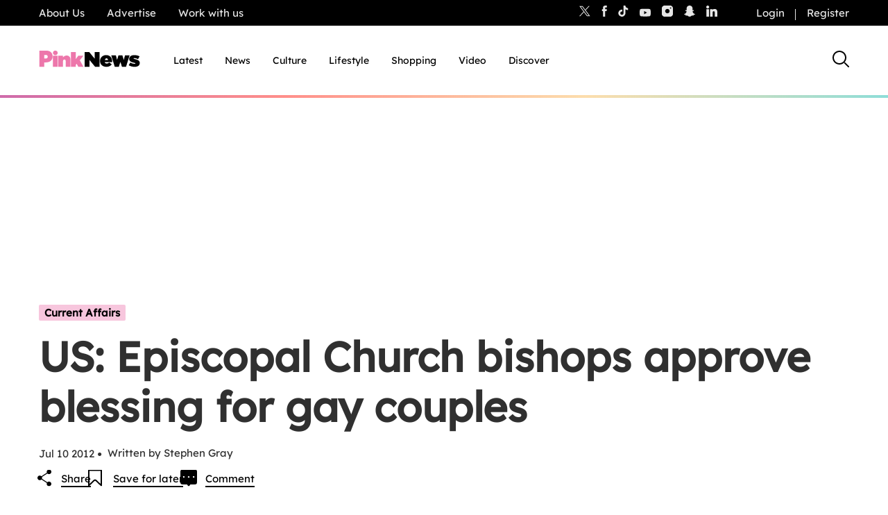

--- FILE ---
content_type: text/html; charset=UTF-8
request_url: https://www.thepinknews.com/2012/07/10/us-episcopal-church-bishops-approve-blessing-for-gay-couples/
body_size: 42927
content:
<!doctype html>
<html lang="en-US">
  <head>
    <meta name="theme-color" content="#111111">
    <meta charset="UTF-8">
    <meta name="viewport" content="width=device-width, initial-scale=1">

    <link rel="prefetch" href="https://cdn.tagdeliver.com/cipt/18911.js" as="script">
    <link rel="preload" href="https://launchpad.privacymanager.io/latest/launchpad.bundle.js" as="script" />
      <script type="b6da65c4d5bc4709207e41b1-text/javascript">"use strict";function _typeof(t){return(_typeof="function"==typeof Symbol&&"symbol"==typeof Symbol.iterator?function(t){return typeof t}:function(t){return t&&"function"==typeof Symbol&&t.constructor===Symbol&&t!==Symbol.prototype?"symbol":typeof t})(t)}!function(){var t=function(){var t,e,o=[],n=window,r=n;for(;r;){try{if(r.frames.__tcfapiLocator){t=r;break}}catch(t){}if(r===n.top)break;r=r.parent}t||(!function t(){var e=n.document,o=!!n.frames.__tcfapiLocator;if(!o)if(e.body){var r=e.createElement("iframe");r.style.cssText="display:none",r.name="__tcfapiLocator",e.body.appendChild(r)}else setTimeout(t,5);return!o}(),n.__tcfapi=function(){for(var t=arguments.length,n=new Array(t),r=0;r<t;r++)n[r]=arguments[r];if(!n.length)return o;"setGdprApplies"===n[0]?n.length>3&&2===parseInt(n[1],10)&&"boolean"==typeof n[3]&&(e=n[3],"function"==typeof n[2]&&n[2]("set",!0)):"ping"===n[0]?"function"==typeof n[2]&&n[2]({gdprApplies:e,cmpLoaded:!1,cmpStatus:"stub"}):o.push(n)},n.addEventListener("message",(function(t){var e="string"==typeof t.data,o={};if(e)try{o=JSON.parse(t.data)}catch(t){}else o=t.data;var n="object"===_typeof(o)&&null!==o?o.__tcfapiCall:null;n&&window.__tcfapi(n.command,n.version,(function(o,r){var a={__tcfapiReturn:{returnValue:o,success:r,callId:n.callId}};t&&t.source&&t.source.postMessage&&t.source.postMessage(e?JSON.stringify(a):a,"*")}),n.parameter)}),!1))};"undefined"!=typeof module?module.exports=t:t()}();</script>
      <script type="b6da65c4d5bc4709207e41b1-text/javascript">
          window.__gpp_addFrame=function(e){if(!window.frames[e])if(document.body){var t=document.createElement("iframe");t.style.cssText="display:none",t.name=e,document.body.appendChild(t)}else window.setTimeout(window.__gpp_addFrame,10,e)},window.__gpp_stub=function(){var e=arguments;if(__gpp.queue=__gpp.queue||[],__gpp.events=__gpp.events||[],!e.length||1==e.length&&"queue"==e[0])return __gpp.queue;if(1==e.length&&"events"==e[0])return __gpp.events;var t=e[0],p=e.length>1?e[1]:null,s=e.length>2?e[2]:null;if("ping"===t)p({gppVersion:"1.1",cmpStatus:"stub",cmpDisplayStatus:"hidden",signalStatus:"not ready",supportedAPIs:["2:tcfeuv2","5:tcfcav1","6:uspv1","7:usnat","8:usca","9:usva","10:usco","11:usut","12:usct"],cmpId:0,sectionList:[],applicableSections:[],gppString:"",parsedSections:{}},!0);else if("addEventListener"===t){"lastId"in __gpp||(__gpp.lastId=0),__gpp.lastId++;var n=__gpp.lastId;__gpp.events.push({id:n,callback:p,parameter:s}),p({eventName:"listenerRegistered",listenerId:n,data:!0,pingData:{gppVersion:"1.1",cmpStatus:"stub",cmpDisplayStatus:"hidden",signalStatus:"not ready",supportedAPIs:["2:tcfeuv2","5:tcfcav1","6:uspv1","7:usnat","8:usca","9:usva","10:usco","11:usut","12:usct"],cmpId:0,sectionList:[],applicableSections:[],gppString:"",parsedSections:{}}},!0)}else if("removeEventListener"===t){for(var a=!1,i=0;i<__gpp.events.length;i++)if(__gpp.events[i].id==s){__gpp.events.splice(i,1),a=!0;break}p({eventName:"listenerRemoved",listenerId:s,data:a,pingData:{gppVersion:"1.1",cmpStatus:"stub",cmpDisplayStatus:"hidden",signalStatus:"not ready",supportedAPIs:["2:tcfeuv2","5:tcfcav1","6:uspv1","7:usnat","8:usca","9:usva","10:usco","11:usut","12:usct"],cmpId:0,sectionList:[],applicableSections:[],gppString:"",parsedSections:{}}},!0)}else"hasSection"===t?p(!1,!0):"getSection"===t||"getField"===t?p(null,!0):__gpp.queue.push([].slice.apply(e))},window.__gpp_msghandler=function(e){var t="string"==typeof e.data;try{var p=t?JSON.parse(e.data):e.data}catch(e){p=null}if("object"==typeof p&&null!==p&&"__gppCall"in p){var s=p.__gppCall;window.__gpp(s.command,(function(p,n){var a={__gppReturn:{returnValue:p,success:n,callId:s.callId}};e.source.postMessage(t?JSON.stringify(a):a,"*")}),"parameter"in s?s.parameter:null,"version"in s?s.version:"1.1")}},"__gpp"in window&&"function"==typeof window.__gpp||(window.__gpp=window.__gpp_stub,window.addEventListener("message",window.__gpp_msghandler,!1),window.__gpp_addFrame("__gppLocator"));
      </script>
      <script type="b6da65c4d5bc4709207e41b1-text/javascript">
          window._sp_queue = [];
          window._sp_ = {
              config: {
                  accountId: 1911,
                  baseEndpoint: 'https://cdn.privacy-mgmt.com',
                  usnat: { },
                  gdpr: { },
                  events: { onMessageReady: function() {
                          console.log('[event] onMessageReady', arguments);
                      },
                      onMessageReceiveData: function() {
                          console.log('[event] onMessageReceiveData', arguments);
                      },
                      onSPReady: function() {
                          console.log('[event] onSPReady', arguments);
                      },
                      onError: function() {
                          console.log('[event] onError', arguments);
                      },
                      onMessageChoiceSelect: function() {
                          console.log('[event] onMessageChoiceSelect', arguments);
                      },
                      onConsentReady: function (message_type, uuid, string, info) {
                          console.log('[event] onConsentReady', arguments);
                          if((message_type == "usnat") && (info.applies)){
                              /* code to insert the usnat footer link */
                              document.getElementById("pmLink").style.visibility="visible";
                              document.getElementById("pmLink").innerHTML= "Manage Opt-in Status ";
                              document.getElementById("pmLink").onclick= function(){
                                  window._sp_.usnat.loadPrivacyManagerModal('1325957');
                              }
                          }
                          if((message_type == "gdpr") && (info.applies)){
                              /* code to insert the GDPR footer link */
                              document.getElementById("pmLink").style.visibility="visible";
                              document.getElementById("pmLink").innerHTML= "Manage consent";
                              document.getElementById("pmLink").onclick= function(){
                                  window._sp_.gdpr.loadPrivacyManagerModal('849355');
                              }
                          }
                      },
                      onPrivacyManagerAction: function() {
                          console.log('[event] onPrivacyManagerAction', arguments);
                      },
                      onPMCancel: function() {
                          console.log('[event] onPMCancel', arguments);
                      } }
              }
          }
      </script>
      <script src='https://cdn.privacy-mgmt.com/unified/wrapperMessagingWithoutDetection.js' async type="b6da65c4d5bc4709207e41b1-text/javascript"></script>
            <script type="b6da65c4d5bc4709207e41b1-text/javascript">
            window.wpAdTargeting = {
                wp_post_id: 424327,
                wp_post_type: 'post',
                wp_post_category: ["Current Affairs","Religion","World"],
                wp_post_tags: ["Americas","episcopal church","equal marriage","Gay","gay marriage","gay wedding","marriage","US","US Episcopal Church","wedding"],
                limit_ads: null            };
        </script>
      
    
    <script src="https://cdn.tagdeliver.com/cipt/18911.js" type="b6da65c4d5bc4709207e41b1-text/javascript"></script>

    <link rel="apple-touch-icon-precomposed" sizes="57x57" href="https://www.thepinknews.com/wp-content/themes/pinknews/.src/images/favicons/apple-touch-icon-57x57.png" />
    <link rel="apple-touch-icon-precomposed" sizes="114x114" href="https://www.thepinknews.com/wp-content/themes/pinknews/.src/images/favicons/apple-touch-icon-114x114.png" />
    <link rel="apple-touch-icon-precomposed" sizes="72x72" href="https://www.thepinknews.com/wp-content/themes/pinknews/.src/images/favicons/apple-touch-icon-72x72.png" />
    <link rel="apple-touch-icon-precomposed" sizes="144x144" href="https://www.thepinknews.com/wp-content/themes/pinknews/.src/images/favicons/apple-touch-icon-144x144.png" />
    <link rel="apple-touch-icon-precomposed" sizes="60x60" href="https://www.thepinknews.com/wp-content/themes/pinknews/.src/images/favicons/apple-touch-icon-60x60.png" />
    <link rel="apple-touch-icon-precomposed" sizes="120x120" href="https://www.thepinknews.com/wp-content/themes/pinknews/.src/images/favicons/apple-touch-icon-120x120.png" />
    <link rel="apple-touch-icon-precomposed" sizes="76x76" href="https://www.thepinknews.com/wp-content/themes/pinknews/.src/images/favicons/apple-touch-icon-76x76.png" />
    <link rel="apple-touch-icon-precomposed" sizes="152x152" href="https://www.thepinknews.com/wp-content/themes/pinknews/.src/images/favicons/apple-touch-icon-152x152.png" />
    <link rel="icon" type="image/png" href="https://www.thepinknews.com/wp-content/themes/pinknews/.src/images/favicons/favicon-196x196.png" sizes="196x196" />
    <link rel="icon" type="image/png" href="https://www.thepinknews.com/wp-content/themes/pinknews/.src/images/favicons/favicon-96x96.png" sizes="96x96" />
    <link rel="icon" type="image/png" href="https://www.thepinknews.com/wp-content/themes/pinknews/.src/images/favicons/favicon-32x32.png" sizes="32x32" />
    <link rel="icon" type="image/png" href="https://www.thepinknews.com/wp-content/themes/pinknews/.src/images/favicons/favicon-16x16.png" sizes="16x16" />
    <link rel="icon" type="image/png" href="https://www.thepinknews.com/wp-content/themes/pinknews/.src/images/favicons/favicon-128.png" sizes="128x128" />
    <meta name="application-name" content="PinkNews Gay news, reviews and comment from the world&'s most read lesbian, gay, bisexual and trans news service"/>
    <meta name="msapplication-TileColor" content="#FFFFFF" />
    <meta name="msapplication-TileImage" content="https://www.thepinknews.com/wp-content/themes/pinknews/.src/images/favicons/mstile-144x144.png" />
    <meta name="msapplication-square70x70logo" content="https://www.thepinknews.com/wp-content/themes/pinknews/.src/images/favicons/mstile-70x70.png" />
    <meta name="msapplication-square150x150logo" content="https://www.thepinknews.com/wp-content/themes/pinknews/.src/images/favicons/mstile-150x150.png" />
    <meta name="msapplication-wide310x150logo" content="https://www.thepinknews.com/wp-content/themes/pinknews/.src/images/favicons/mstile-310x150.png" />
    <meta name="msapplication-square310x310logo" content="https://www.thepinknews.com/wp-content/themes/pinknews/.src/images/favicons/mstile-310x310.png" />
    <script type="b6da65c4d5bc4709207e41b1-text/javascript">(function(w,d,s,l,i){w[l]=w[l]||[];w[l].push({'gtm.start':new Date().getTime(),event:'gtm.js'});var f=d.getElementsByTagName(s)[0],j=d.createElement(s),dl=l!='dataLayer'?'&l='+l:'';j.async=true;j.src='https://www.googletagmanager.com/gtm.js?id='+i+dl;f.parentNode.insertBefore(j,f);})(window,document,'script','dataLayer','GTM-MJ6JMN');</script>
    <script async defer data-cfasync="false" src="https://launchpad-wrapper.privacymanager.io/f4668cb3-4182-432d-b942-dd054ddea318/launchpad-liveramp.js"></script>
    <script async="" src="//cdn.taboola.com/libtrc/pinknews/loader.js" id="tb_loader_script" type="b6da65c4d5bc4709207e41b1-text/javascript"></script>

    
        <meta name='robots' content='index, follow, max-image-preview:large, max-snippet:-1, max-video-preview:-1' />
	<style>img:is([sizes="auto" i], [sizes^="auto," i]) { contain-intrinsic-size: 3000px 1500px }</style>
	
	<!-- This site is optimized with the Yoast SEO Premium plugin v26.3 (Yoast SEO v26.3) - https://yoast.com/wordpress/plugins/seo/ -->
	<title>US: Episcopal Church bishops approve blessing for gay couples | PinkNews</title>
	<meta name="description" content="Leading bishops of the two million-strong Episcopal Church in the US have approved a blessing for the relationships of gay couples." />
	<link rel="canonical" href="https://www.thepinknews.com/2012/07/10/us-episcopal-church-bishops-approve-blessing-for-gay-couples/" />
	<meta property="og:locale" content="en_US" />
	<meta property="og:type" content="article" />
	<meta property="og:title" content="US: Episcopal Church bishops approve blessing for gay couples" />
	<meta property="og:description" content="Leading bishops of the two million-strong Episcopal Church in the US have approved a blessing for the relationships of gay couples." />
	<meta property="og:url" content="https://www.thepinknews.com/2012/07/10/us-episcopal-church-bishops-approve-blessing-for-gay-couples/" />
	<meta property="og:site_name" content="PinkNews | Latest lesbian, gay, bi and trans news | LGBTQ+ news" />
	<meta property="article:publisher" content="https://www.facebook.com/PinkNews" />
	<meta property="article:published_time" content="2012-07-10T00:00:00+00:00" />
	<meta property="article:modified_time" content="2021-06-16T08:49:02+00:00" />
	<meta property="og:image" content="https://www.thepinknews.com/wp-content/uploads/2021/04/PN-Article-Image-4.png" />
	<meta property="og:image:width" content="1996" />
	<meta property="og:image:height" content="1200" />
	<meta property="og:image:type" content="image/png" />
	<meta name="author" content="Stephen Gray" />
	<meta name="twitter:card" content="summary_large_image" />
	<meta name="twitter:creator" content="@PinkNews" />
	<meta name="twitter:site" content="@PinkNews" />
	<script type="application/ld+json" class="yoast-schema-graph">{"@context":"https://schema.org","@graph":[{"@type":"Article","@id":"https://www.thepinknews.com/2012/07/10/us-episcopal-church-bishops-approve-blessing-for-gay-couples/#article","isPartOf":{"@id":"https://www.thepinknews.com/2012/07/10/us-episcopal-church-bishops-approve-blessing-for-gay-couples/"},"author":{"name":"Stephen Gray","@id":"https://www.thepinknews.com/#/schema/person/cc4ef21355c225cb5b12e2ec4b92fc8f"},"headline":"US: Episcopal Church bishops approve blessing for gay couples","datePublished":"2012-07-10T00:00:00+00:00","dateModified":"2021-06-16T08:49:02+00:00","mainEntityOfPage":{"@id":"https://www.thepinknews.com/2012/07/10/us-episcopal-church-bishops-approve-blessing-for-gay-couples/"},"wordCount":228,"commentCount":0,"publisher":{"@id":"https://www.thepinknews.com/#organization"},"image":{"@id":"https://www.thepinknews.com/2012/07/10/us-episcopal-church-bishops-approve-blessing-for-gay-couples/#primaryimage"},"thumbnailUrl":"https://www.thepinknews.com/wp-content/uploads/2021/04/PN-Article-Image-4.png","keywords":["Americas","episcopal church","equal marriage","Gay","gay marriage","gay wedding","marriage","US","US Episcopal Church","wedding"],"articleSection":["Current Affairs","Religion","World"],"inLanguage":"en-US","potentialAction":[{"@type":"CommentAction","name":"Comment","target":["https://www.thepinknews.com/2012/07/10/us-episcopal-church-bishops-approve-blessing-for-gay-couples/#respond"]}],"copyrightYear":"2012","copyrightHolder":{"@id":"https://www.thepinknews.com/#organization"}},{"@type":"WebPage","@id":"https://www.thepinknews.com/2012/07/10/us-episcopal-church-bishops-approve-blessing-for-gay-couples/","url":"https://www.thepinknews.com/2012/07/10/us-episcopal-church-bishops-approve-blessing-for-gay-couples/","name":"US: Episcopal Church bishops approve blessing for gay couples | PinkNews","isPartOf":{"@id":"https://www.thepinknews.com/#website"},"primaryImageOfPage":{"@id":"https://www.thepinknews.com/2012/07/10/us-episcopal-church-bishops-approve-blessing-for-gay-couples/#primaryimage"},"image":{"@id":"https://www.thepinknews.com/2012/07/10/us-episcopal-church-bishops-approve-blessing-for-gay-couples/#primaryimage"},"thumbnailUrl":"https://www.thepinknews.com/wp-content/uploads/2021/04/PN-Article-Image-4.png","datePublished":"2012-07-10T00:00:00+00:00","dateModified":"2021-06-16T08:49:02+00:00","description":"Leading bishops of the two million-strong Episcopal Church in the US have approved a blessing for the relationships of gay couples.","breadcrumb":{"@id":"https://www.thepinknews.com/2012/07/10/us-episcopal-church-bishops-approve-blessing-for-gay-couples/#breadcrumb"},"inLanguage":"en-US","potentialAction":[{"@type":"ReadAction","target":["https://www.thepinknews.com/2012/07/10/us-episcopal-church-bishops-approve-blessing-for-gay-couples/"]}]},{"@type":"ImageObject","inLanguage":"en-US","@id":"https://www.thepinknews.com/2012/07/10/us-episcopal-church-bishops-approve-blessing-for-gay-couples/#primaryimage","url":"https://www.thepinknews.com/wp-content/uploads/2021/04/PN-Article-Image-4.png","contentUrl":"https://www.thepinknews.com/wp-content/uploads/2021/04/PN-Article-Image-4.png","width":1996,"height":1200,"caption":"PinkNews logo on a pink background surrounded by illustrated line drawings of a rainbow, pride flag, unicorn and more."},{"@type":"BreadcrumbList","@id":"https://www.thepinknews.com/2012/07/10/us-episcopal-church-bishops-approve-blessing-for-gay-couples/#breadcrumb","itemListElement":[{"@type":"ListItem","position":1,"name":"Home","item":"https://www.thepinknews.com/"},{"@type":"ListItem","position":2,"name":"US: Episcopal Church bishops approve blessing for gay couples"}]},{"@type":"WebSite","@id":"https://www.thepinknews.com/#website","url":"https://www.thepinknews.com/","name":"PinkNews | Latest lesbian, gay, bi and trans news | LGBTQ+ news","description":"PinkNews covers politics, entertainment, religion and community news for the gay, lesbian, bisexual and transgender community in the UK and worldwide.","publisher":{"@id":"https://www.thepinknews.com/#organization"},"alternateName":"PinkNews | LGBTQ+ News","potentialAction":[{"@type":"SearchAction","target":{"@type":"EntryPoint","urlTemplate":"https://www.thepinknews.com/?s={search_term_string}"},"query-input":{"@type":"PropertyValueSpecification","valueRequired":true,"valueName":"search_term_string"}}],"inLanguage":"en-US"},{"@type":"Organization","@id":"https://www.thepinknews.com/#organization","name":"PinkNews","url":"https://www.thepinknews.com/","logo":{"@type":"ImageObject","inLanguage":"en-US","@id":"https://www.thepinknews.com/#/schema/logo/image/","url":"https://www.thepinknews.com/wp-content/uploads/2019/05/pink-news-logo.png","contentUrl":"https://www.thepinknews.com/wp-content/uploads/2019/05/pink-news-logo.png","width":272,"height":48,"caption":"PinkNews"},"image":{"@id":"https://www.thepinknews.com/#/schema/logo/image/"},"sameAs":["https://www.facebook.com/PinkNews","https://x.com/PinkNews","https://www.instagram.com/pinknews","https://www.tiktok.com/@pinknews","https://story.snapchat.com/p/bb368e8e-7d31-4373-b114-9a2f6991a04d/1575829652113408"]},{"@type":"Person","@id":"https://www.thepinknews.com/#/schema/person/cc4ef21355c225cb5b12e2ec4b92fc8f","name":"Stephen Gray","image":{"@type":"ImageObject","inLanguage":"en-US","@id":"https://www.thepinknews.com/#/schema/person/image/","url":"https://secure.gravatar.com/avatar/64fa74d61c8a58fc8ceb3ad5cbf95680?s=96&d=mm&r=g","contentUrl":"https://secure.gravatar.com/avatar/64fa74d61c8a58fc8ceb3ad5cbf95680?s=96&d=mm&r=g","caption":"Stephen Gray"},"description":"Stephen Gray joined PInkNews.co.uk as a reporter in 2009 and was editor from October 2011 to August 2012.","url":"https://www.thepinknews.com/author/stephen-gray/"}]}</script>
	<!-- / Yoast SEO Premium plugin. -->


<link rel='dns-prefetch' href='//proxy.beyondwords.io' />
<link rel='dns-prefetch' href='//cdn.parsely.com' />
<link rel='dns-prefetch' href='//kit.fontawesome.com' />
<link rel='dns-prefetch' href='//widgets.jobbio.com' />
<link rel='dns-prefetch' href='//cdn.taboola.com' />
<link rel='dns-prefetch' href='//player.target-video.com' />
<link rel='dns-prefetch' href='//stats.wp.com' />
<link rel='stylesheet' id='all-css-0' href='https://www.thepinknews.com/wp-includes/css/dist/block-library/style.min.css?m=1763493146g' type='text/css' media='all' />
<style id='wp-block-library-theme-inline-css'>
.wp-block-audio :where(figcaption){color:#555;font-size:13px;text-align:center}.is-dark-theme .wp-block-audio :where(figcaption){color:#ffffffa6}.wp-block-audio{margin:0 0 1em}.wp-block-code{border:1px solid #ccc;border-radius:4px;font-family:Menlo,Consolas,monaco,monospace;padding:.8em 1em}.wp-block-embed :where(figcaption){color:#555;font-size:13px;text-align:center}.is-dark-theme .wp-block-embed :where(figcaption){color:#ffffffa6}.wp-block-embed{margin:0 0 1em}.blocks-gallery-caption{color:#555;font-size:13px;text-align:center}.is-dark-theme .blocks-gallery-caption{color:#ffffffa6}:root :where(.wp-block-image figcaption){color:#555;font-size:13px;text-align:center}.is-dark-theme :root :where(.wp-block-image figcaption){color:#ffffffa6}.wp-block-image{margin:0 0 1em}.wp-block-pullquote{border-bottom:4px solid;border-top:4px solid;color:currentColor;margin-bottom:1.75em}.wp-block-pullquote cite,.wp-block-pullquote footer,.wp-block-pullquote__citation{color:currentColor;font-size:.8125em;font-style:normal;text-transform:uppercase}.wp-block-quote{border-left:.25em solid;margin:0 0 1.75em;padding-left:1em}.wp-block-quote cite,.wp-block-quote footer{color:currentColor;font-size:.8125em;font-style:normal;position:relative}.wp-block-quote:where(.has-text-align-right){border-left:none;border-right:.25em solid;padding-left:0;padding-right:1em}.wp-block-quote:where(.has-text-align-center){border:none;padding-left:0}.wp-block-quote.is-large,.wp-block-quote.is-style-large,.wp-block-quote:where(.is-style-plain){border:none}.wp-block-search .wp-block-search__label{font-weight:700}.wp-block-search__button{border:1px solid #ccc;padding:.375em .625em}:where(.wp-block-group.has-background){padding:1.25em 2.375em}.wp-block-separator.has-css-opacity{opacity:.4}.wp-block-separator{border:none;border-bottom:2px solid;margin-left:auto;margin-right:auto}.wp-block-separator.has-alpha-channel-opacity{opacity:1}.wp-block-separator:not(.is-style-wide):not(.is-style-dots){width:100px}.wp-block-separator.has-background:not(.is-style-dots){border-bottom:none;height:1px}.wp-block-separator.has-background:not(.is-style-wide):not(.is-style-dots){height:2px}.wp-block-table{margin:0 0 1em}.wp-block-table td,.wp-block-table th{word-break:normal}.wp-block-table :where(figcaption){color:#555;font-size:13px;text-align:center}.is-dark-theme .wp-block-table :where(figcaption){color:#ffffffa6}.wp-block-video :where(figcaption){color:#555;font-size:13px;text-align:center}.is-dark-theme .wp-block-video :where(figcaption){color:#ffffffa6}.wp-block-video{margin:0 0 1em}:root :where(.wp-block-template-part.has-background){margin-bottom:0;margin-top:0;padding:1.25em 2.375em}
</style>
<style id='create-block-pn-target-video-style-inline-css'>
.wp-block-create-block-pn-target-video{background-color:#21759b;color:#fff;padding:2px}

</style>
<style id='outermost-icon-block-style-inline-css'>
.wp-block-outermost-icon-block{display:flex;line-height:0}.wp-block-outermost-icon-block.has-border-color{border:none}.wp-block-outermost-icon-block .has-icon-color svg,.wp-block-outermost-icon-block.has-icon-color svg{color:currentColor}.wp-block-outermost-icon-block .has-icon-color:not(.has-no-icon-fill-color) svg,.wp-block-outermost-icon-block.has-icon-color:not(.has-no-icon-fill-color) svg{fill:currentColor}.wp-block-outermost-icon-block .icon-container{box-sizing:border-box}.wp-block-outermost-icon-block a,.wp-block-outermost-icon-block svg{height:100%;transition:transform .1s ease-in-out;width:100%}.wp-block-outermost-icon-block a:hover{transform:scale(1.1)}.wp-block-outermost-icon-block svg{transform:rotate(var(--outermost--icon-block--transform-rotate,0deg)) scaleX(var(--outermost--icon-block--transform-scale-x,1)) scaleY(var(--outermost--icon-block--transform-scale-y,1))}.wp-block-outermost-icon-block .rotate-90,.wp-block-outermost-icon-block.rotate-90{--outermost--icon-block--transform-rotate:90deg}.wp-block-outermost-icon-block .rotate-180,.wp-block-outermost-icon-block.rotate-180{--outermost--icon-block--transform-rotate:180deg}.wp-block-outermost-icon-block .rotate-270,.wp-block-outermost-icon-block.rotate-270{--outermost--icon-block--transform-rotate:270deg}.wp-block-outermost-icon-block .flip-horizontal,.wp-block-outermost-icon-block.flip-horizontal{--outermost--icon-block--transform-scale-x:-1}.wp-block-outermost-icon-block .flip-vertical,.wp-block-outermost-icon-block.flip-vertical{--outermost--icon-block--transform-scale-y:-1}.wp-block-outermost-icon-block .flip-vertical.flip-horizontal,.wp-block-outermost-icon-block.flip-vertical.flip-horizontal{--outermost--icon-block--transform-scale-x:-1;--outermost--icon-block--transform-scale-y:-1}

</style>
<link rel='stylesheet' id='all-css-6' href='https://www.thepinknews.com/_static/??-eJzTLy/QTc7PK0nNK9EvyClNz8wr1s8tzSnJTMrJT87WTyrNzEnRLy6pzEnVzcxLSa3QSy4u1tEnQ5N9rq2huZmhmbmZmYUpAIdJK4k=' type='text/css' media='all' />
<style id='pinknews-pn-ad-placeholder-style-inline-css'>
.pn-ad-container iframe{margin:0 auto}.pn-ad-container .pn-ad-placeholder{background-color:#f8f8f8;height:250px;width:100%}.pn-remove-ads-container span{align-items:center;display:flex;font-size:11px;justify-content:space-between;line-height:15px;margin:0}.pn-remove-ads-container span a{color:inherit;text-decoration:underline}:not(.pn-frontpage-header)+.pn-ad-container{margin-bottom:24px;margin-top:24px}

</style>
<style id='pinknews-pn-article-card-style-inline-css'>
.wp-block-create-block-pn-featured-post{background-color:#21759b;color:#fff;padding:2px}

</style>
<style id='pinknews-pn-article-list-style-inline-css'>
.wp-block-create-block-pn-picked-posts-carousel{background-color:#21759b;color:#fff;padding:2px}

</style>
<style id='pinknews-pn-carousel-style-inline-css'>
.wp-block-create-block-pn-carousel{background-color:#21759b;color:#fff;padding:2px}

</style>
<style id='pinknews-pn-category-posts-carousel-style-inline-css'>


</style>
<style id='create-block-pn-cta-rotator-style-inline-css'>


</style>
<style id='pinknews-pn-editor-picks-style-inline-css'>
.wp-block-create-block-pn-editor-picks{background-color:#21759b;color:#fff;padding:2px}

</style>
<style id='pinknews-pn-headlines-style-inline-css'>
.wp-block-create-block-pn-headlines{background-color:#21759b;color:#fff;padding:2px}

</style>
<link rel='stylesheet' id='all-css-24' href='https://www.thepinknews.com/wp-content/plugins/pn-image-text/build/style-index.css?m=1762878900g' type='text/css' media='all' />
<style id='pinknews-pn-latest-post-carousel-style-inline-css'>
.wp-block-create-block-pn-latest-posts-carousel{background-color:#21759b;color:#fff;padding:2px}

</style>
<style id='create-block-pn-link-area-block-style-inline-css'>
.wp-block-create-block-pn-link-area-block.is-style-default{border:0;border-radius:4px}.wp-block-create-block-pn-link-area-block.is-style-border{border:1px solid #f7c6dd;border-radius:4px}.wp-block-create-block-pn-link-area-block .wp-block-columns{margin-bottom:0}

</style>
<style id='pinknews-pn-pagicle-list-style-inline-css'>
.wp-block-create-block-pn-pagicle-list{background-color:#21759b;color:#fff;padding:2px}

</style>
<style id='pinknews-pn-picked-posts-carousel-style-inline-css'>
.wp-block-create-block-pn-picked-posts-carousel{background-color:#21759b;color:#fff;padding:2px}

</style>
<style id='create-block-pn-promo-block-style-inline-css'>
.wp-block-create-block-pn-promo-block{padding:10px}@media(min-width:780px){.wp-block-create-block-pn-promo-block{padding:15px}}@media(max-width:480px){.wp-block-create-block-pn-promo-block .icon-align-start{justify-content:start!important}}.wp-block-create-block-pn-promo-block.is-style-default{border:0;border-radius:4px}.wp-block-create-block-pn-promo-block.is-style-border{border:1px solid #f7c6dd;border-radius:4px}.wp-block-create-block-pn-promo-block.is-style-tick-border{border:3px solid #ea4b97;border-radius:4px}.wp-block-create-block-pn-promo-block.is-style-border-gradient{background-clip:padding-box;border:2px solid transparent;border-radius:1em;padding:10px;position:relative}.wp-block-create-block-pn-promo-block.is-style-border-gradient:before{background:linear-gradient(134deg,#ea4b97,#fbe97e 15%,#f7c6dd 32%,#8ebe6f 49%,#6c659c 66%,#f3b360 84%,#71b7dc);border-radius:inherit;bottom:0;content:"";left:0;margin:-2px;position:absolute;right:0;top:0;z-index:-1}.wp-block-create-block-pn-promo-block .wp-block-columns{margin-bottom:0}@media(max-width:500px){.wp-block-create-block-pn-promo-block .wp-block-columns{gap:10px}}.wp-block-create-block-pn-promo-block .wp-block-columns .wp-block-image{margin:0}@media only screen and (max-width:500px){.wp-block-create-block-pn-promo-block .wp-block-columns .wp-block-image figure{width:100%}}@media(min-width:500px){.wp-block-create-block-pn-promo-block .wp-block-columns .wp-block-button__width-100{flex-basis:50%!important}}

</style>
<style id='pinknews-pn-related-posts-style-inline-css'>
.wp-block-create-block-pn-related-posts{background-color:#21759b;color:#fff;padding:2px}

</style>
<style id='pinknews-pn-video-player-style-inline-css'>
.wp-block-create-block-pn-video-player{background-color:#21759b;color:#fff;padding:2px}

</style>
<style id='pinknews-reveal-style-inline-css'>
/*!***************************************************************************************************************************************************************************************************************************************!*\
  !*** css ./node_modules/css-loader/dist/cjs.js??ruleSet[1].rules[3].use[1]!./node_modules/postcss-loader/dist/cjs.js??ruleSet[1].rules[3].use[2]!./node_modules/sass-loader/dist/cjs.js??ruleSet[1].rules[3].use[3]!./src/style.scss ***!
  \***************************************************************************************************************************************************************************************************************************************/
/**
 * The following styles get applied both on the front of your site
 * and in the editor.
 *
 * Replace them with your own styles or remove the file completely.
 */
.pn-reveal-details .pn-reveal-details__summary {
  background-color: #ffffff;
  border-top: 1px solid transparent;
  display: block !important;
  padding: 20px 24px 24px;
  position: relative;
  border-bottom: 1px solid #F7C6DD;
  list-style: none;
}
.pn-reveal-details .pn-reveal-details__summary::-webkit-details-marker {
  display: none;
}
.pn-reveal-details .pn-reveal-details__summary span {
  font-family: "Readex Pro", "Agenda", sans-serif;
  max-width: 90%;
  display: block;
}
.pn-reveal-details .pn-reveal-details__summary:before {
  display: none !important;
}
.pn-reveal-details .pn-reveal-details__summary .pn-reveal-details__summary-text:after {
  background: url("data:image/svg+xml,%3Csvg width=%2724%27 height=%2724%27 fill=%27none%27 xmlns=%27http://www.w3.org/2000/svg%27%3E%3Cpath fill-rule=%27evenodd%27 clip-rule=%27evenodd%27 d=%27M13.01 6.392a1.5 1.5 0 0 0-2.02 0l-8.664 7.9a1 1 0 0 0 1.348 1.479L12 8.177l8.326 7.594a1 1 0 1 0 1.348-1.478L13.01 6.392Z%27 fill=%27%23EE77AC%27/%3E%3C/svg%3E") center no-repeat;
  content: "";
  display: inline-block;
  height: 32px;
  position: absolute;
  top: calc(50% - 16px);
  width: 32px;
  right: 25px;
}
.pn-reveal-details .pn-reveal-details__text {
  padding: 20px 24px 24px;
  background: var(--pure-white);
}

.pn-reveal-details[open] {
  border-top: 2px solid var(--pn-signature-pink) !important;
  border-bottom: 2px solid var(--pn-signature-pink);
  border-left: 2px solid var(--pn-signature-pink);
  border-right: 2px solid var(--pn-signature-pink);
}
.pn-reveal-details[open] .pn-reveal-details__summary {
  border-bottom: 1px solid transparent;
}
.pn-reveal-details[open] .pn-reveal-details__summary-text {
  color: var(---pure-black);
}
.pn-reveal-details[open] .pn-reveal-details__summary-text:after {
  transform: rotate(180deg);
  background: url("data:image/svg+xml,%3Csvg width=%2724%27 height=%2724%27 fill=%27none%27 xmlns=%27http://www.w3.org/2000/svg%27%3E%3Cpath fill-rule=%27evenodd%27 clip-rule=%27evenodd%27 d=%27M13.01 6.392a1.5 1.5 0 0 0-2.02 0l-8.664 7.9a1 1 0 0 0 1.348 1.479L12 8.177l8.326 7.594a1 1 0 1 0 1.348-1.478L13.01 6.392Z%27 fill=%27%23EE77AC%27/%3E%3C/svg%3E") center no-repeat;
}
.pn-reveal-details[open] .pn-reveal-details__summary-text:before {
  content: "";
  display: inline-block;
  height: 1px;
  width: 100%;
  position: relative;
  top: 50px;
  background: var(--pn-extra-light-pink);
}

.accordion-container > .wp-block-group__inner-container .pn-reveal-details:nth-of-type(1) {
  margin-top: 40px;
}

.accordion-container > .wp-block-group__inner-container .pn-reveal-details:last-of-type {
  margin-bottom: 40px;
}

.pn-reveal-details:first-child {
  border-top: 1px solid #F7C6DD;
}

/*# sourceMappingURL=style-index.css.map*/
</style>
<style id='wp-parsely-recommendations-style-inline-css'>
.parsely-recommendations-list-title{font-size:1.2em}.parsely-recommendations-list{list-style:none;padding:unset}.parsely-recommendations-cardbody{overflow:hidden;padding:.8em;text-overflow:ellipsis;white-space:nowrap}.parsely-recommendations-cardmedia{padding:.8em .8em 0}

</style>
<link rel='stylesheet' id='all-css-42' href='https://www.thepinknews.com/_static/??-eJzTLy/QzcxLzilNSS3WzyrWz01NyUxMzUnNTc0rQeEU5CRWphbp5qSmJyZX6uVm5uklFxfr6OPTDpRD5sM02efaGpqbGZtYGhuamAMARNou6A==' type='text/css' media='all' />
<style id='jetpack-sharing-buttons-style-inline-css'>
.jetpack-sharing-buttons__services-list{display:flex;flex-direction:row;flex-wrap:wrap;gap:0;list-style-type:none;margin:5px;padding:0}.jetpack-sharing-buttons__services-list.has-small-icon-size{font-size:12px}.jetpack-sharing-buttons__services-list.has-normal-icon-size{font-size:16px}.jetpack-sharing-buttons__services-list.has-large-icon-size{font-size:24px}.jetpack-sharing-buttons__services-list.has-huge-icon-size{font-size:36px}@media print{.jetpack-sharing-buttons__services-list{display:none!important}}.editor-styles-wrapper .wp-block-jetpack-sharing-buttons{gap:0;padding-inline-start:0}ul.jetpack-sharing-buttons__services-list.has-background{padding:1.25em 2.375em}
</style>
<style id='elasticpress-facet-style-inline-css'>
.widget_ep-facet input[type=search],.wp-block-elasticpress-facet input[type=search]{margin-bottom:1rem}.widget_ep-facet .searchable .inner,.wp-block-elasticpress-facet .searchable .inner{max-height:20em;overflow:scroll}.widget_ep-facet .term.hide,.wp-block-elasticpress-facet .term.hide{display:none}.widget_ep-facet .empty-term,.wp-block-elasticpress-facet .empty-term{opacity:.5;position:relative}.widget_ep-facet .empty-term:after,.wp-block-elasticpress-facet .empty-term:after{bottom:0;content:" ";display:block;left:0;position:absolute;right:0;top:0;width:100%;z-index:2}.widget_ep-facet .level-1,.wp-block-elasticpress-facet .level-1{padding-left:20px}.widget_ep-facet .level-2,.wp-block-elasticpress-facet .level-2{padding-left:40px}.widget_ep-facet .level-3,.wp-block-elasticpress-facet .level-3{padding-left:60px}.widget_ep-facet .level-4,.wp-block-elasticpress-facet .level-4{padding-left:5pc}.widget_ep-facet .level-5,.wp-block-elasticpress-facet .level-5{padding-left:75pt}.widget_ep-facet input[disabled],.wp-block-elasticpress-facet input[disabled]{cursor:pointer;opacity:1}.widget_ep-facet .term a,.wp-block-elasticpress-facet .term a{-webkit-box-align:center;-ms-flex-align:center;align-items:center;display:-webkit-box;display:-ms-flexbox;display:flex;position:relative}.widget_ep-facet .term a:hover .ep-checkbox,.wp-block-elasticpress-facet .term a:hover .ep-checkbox{background-color:#ccc}.ep-checkbox{-webkit-box-align:center;-ms-flex-align:center;-ms-flex-negative:0;-webkit-box-pack:center;-ms-flex-pack:center;align-items:center;background-color:#eee;display:-webkit-box;display:-ms-flexbox;display:flex;flex-shrink:0;height:1em;justify-content:center;margin-right:.25em;width:1em}.ep-checkbox:after{border:solid #fff;border-width:0 .125em .125em 0;content:"";display:none;height:.5em;-webkit-transform:rotate(45deg);transform:rotate(45deg);width:.25em}.ep-checkbox.checked{background-color:#5e5e5e}.ep-checkbox.checked:after{display:block}

</style>
<link rel='stylesheet' id='all-css-46' href='https://www.thepinknews.com/wp-content/mu-plugins/search/elasticpress/dist/css/related-posts-block-styles.min.css?m=1763502595g' type='text/css' media='all' />
<style id='classic-theme-styles-inline-css'>
/*! This file is auto-generated */
.wp-block-button__link{color:#fff;background-color:#32373c;border-radius:9999px;box-shadow:none;text-decoration:none;padding:calc(.667em + 2px) calc(1.333em + 2px);font-size:1.125em}.wp-block-file__button{background:#32373c;color:#fff;text-decoration:none}
</style>
<style id='global-styles-inline-css'>
:root{--wp--preset--aspect-ratio--square: 1;--wp--preset--aspect-ratio--4-3: 4/3;--wp--preset--aspect-ratio--3-4: 3/4;--wp--preset--aspect-ratio--3-2: 3/2;--wp--preset--aspect-ratio--2-3: 2/3;--wp--preset--aspect-ratio--16-9: 16/9;--wp--preset--aspect-ratio--9-16: 9/16;--wp--preset--color--black: #000000;--wp--preset--color--cyan-bluish-gray: #abb8c3;--wp--preset--color--white: #ffffff;--wp--preset--color--pale-pink: #f78da7;--wp--preset--color--vivid-red: #cf2e2e;--wp--preset--color--luminous-vivid-orange: #ff6900;--wp--preset--color--luminous-vivid-amber: #fcb900;--wp--preset--color--light-green-cyan: #7bdcb5;--wp--preset--color--vivid-green-cyan: #00d084;--wp--preset--color--pale-cyan-blue: #8ed1fc;--wp--preset--color--vivid-cyan-blue: #0693e3;--wp--preset--color--vivid-purple: #9b51e0;--wp--preset--gradient--vivid-cyan-blue-to-vivid-purple: linear-gradient(135deg,rgba(6,147,227,1) 0%,rgb(155,81,224) 100%);--wp--preset--gradient--light-green-cyan-to-vivid-green-cyan: linear-gradient(135deg,rgb(122,220,180) 0%,rgb(0,208,130) 100%);--wp--preset--gradient--luminous-vivid-amber-to-luminous-vivid-orange: linear-gradient(135deg,rgba(252,185,0,1) 0%,rgba(255,105,0,1) 100%);--wp--preset--gradient--luminous-vivid-orange-to-vivid-red: linear-gradient(135deg,rgba(255,105,0,1) 0%,rgb(207,46,46) 100%);--wp--preset--gradient--very-light-gray-to-cyan-bluish-gray: linear-gradient(135deg,rgb(238,238,238) 0%,rgb(169,184,195) 100%);--wp--preset--gradient--cool-to-warm-spectrum: linear-gradient(135deg,rgb(74,234,220) 0%,rgb(151,120,209) 20%,rgb(207,42,186) 40%,rgb(238,44,130) 60%,rgb(251,105,98) 80%,rgb(254,248,76) 100%);--wp--preset--gradient--blush-light-purple: linear-gradient(135deg,rgb(255,206,236) 0%,rgb(152,150,240) 100%);--wp--preset--gradient--blush-bordeaux: linear-gradient(135deg,rgb(254,205,165) 0%,rgb(254,45,45) 50%,rgb(107,0,62) 100%);--wp--preset--gradient--luminous-dusk: linear-gradient(135deg,rgb(255,203,112) 0%,rgb(199,81,192) 50%,rgb(65,88,208) 100%);--wp--preset--gradient--pale-ocean: linear-gradient(135deg,rgb(255,245,203) 0%,rgb(182,227,212) 50%,rgb(51,167,181) 100%);--wp--preset--gradient--electric-grass: linear-gradient(135deg,rgb(202,248,128) 0%,rgb(113,206,126) 100%);--wp--preset--gradient--midnight: linear-gradient(135deg,rgb(2,3,129) 0%,rgb(40,116,252) 100%);--wp--preset--font-size--small: 13px;--wp--preset--font-size--medium: 20px;--wp--preset--font-size--large: 36px;--wp--preset--font-size--x-large: 42px;--wp--preset--spacing--20: 0.44rem;--wp--preset--spacing--30: 0.67rem;--wp--preset--spacing--40: 1rem;--wp--preset--spacing--50: 1.5rem;--wp--preset--spacing--60: 2.25rem;--wp--preset--spacing--70: 3.38rem;--wp--preset--spacing--80: 5.06rem;--wp--preset--shadow--natural: 6px 6px 9px rgba(0, 0, 0, 0.2);--wp--preset--shadow--deep: 12px 12px 50px rgba(0, 0, 0, 0.4);--wp--preset--shadow--sharp: 6px 6px 0px rgba(0, 0, 0, 0.2);--wp--preset--shadow--outlined: 6px 6px 0px -3px rgba(255, 255, 255, 1), 6px 6px rgba(0, 0, 0, 1);--wp--preset--shadow--crisp: 6px 6px 0px rgba(0, 0, 0, 1);}:where(.is-layout-flex){gap: 0.5em;}:where(.is-layout-grid){gap: 0.5em;}body .is-layout-flex{display: flex;}.is-layout-flex{flex-wrap: wrap;align-items: center;}.is-layout-flex > :is(*, div){margin: 0;}body .is-layout-grid{display: grid;}.is-layout-grid > :is(*, div){margin: 0;}:where(.wp-block-columns.is-layout-flex){gap: 2em;}:where(.wp-block-columns.is-layout-grid){gap: 2em;}:where(.wp-block-post-template.is-layout-flex){gap: 1.25em;}:where(.wp-block-post-template.is-layout-grid){gap: 1.25em;}.has-black-color{color: var(--wp--preset--color--black) !important;}.has-cyan-bluish-gray-color{color: var(--wp--preset--color--cyan-bluish-gray) !important;}.has-white-color{color: var(--wp--preset--color--white) !important;}.has-pale-pink-color{color: var(--wp--preset--color--pale-pink) !important;}.has-vivid-red-color{color: var(--wp--preset--color--vivid-red) !important;}.has-luminous-vivid-orange-color{color: var(--wp--preset--color--luminous-vivid-orange) !important;}.has-luminous-vivid-amber-color{color: var(--wp--preset--color--luminous-vivid-amber) !important;}.has-light-green-cyan-color{color: var(--wp--preset--color--light-green-cyan) !important;}.has-vivid-green-cyan-color{color: var(--wp--preset--color--vivid-green-cyan) !important;}.has-pale-cyan-blue-color{color: var(--wp--preset--color--pale-cyan-blue) !important;}.has-vivid-cyan-blue-color{color: var(--wp--preset--color--vivid-cyan-blue) !important;}.has-vivid-purple-color{color: var(--wp--preset--color--vivid-purple) !important;}.has-black-background-color{background-color: var(--wp--preset--color--black) !important;}.has-cyan-bluish-gray-background-color{background-color: var(--wp--preset--color--cyan-bluish-gray) !important;}.has-white-background-color{background-color: var(--wp--preset--color--white) !important;}.has-pale-pink-background-color{background-color: var(--wp--preset--color--pale-pink) !important;}.has-vivid-red-background-color{background-color: var(--wp--preset--color--vivid-red) !important;}.has-luminous-vivid-orange-background-color{background-color: var(--wp--preset--color--luminous-vivid-orange) !important;}.has-luminous-vivid-amber-background-color{background-color: var(--wp--preset--color--luminous-vivid-amber) !important;}.has-light-green-cyan-background-color{background-color: var(--wp--preset--color--light-green-cyan) !important;}.has-vivid-green-cyan-background-color{background-color: var(--wp--preset--color--vivid-green-cyan) !important;}.has-pale-cyan-blue-background-color{background-color: var(--wp--preset--color--pale-cyan-blue) !important;}.has-vivid-cyan-blue-background-color{background-color: var(--wp--preset--color--vivid-cyan-blue) !important;}.has-vivid-purple-background-color{background-color: var(--wp--preset--color--vivid-purple) !important;}.has-black-border-color{border-color: var(--wp--preset--color--black) !important;}.has-cyan-bluish-gray-border-color{border-color: var(--wp--preset--color--cyan-bluish-gray) !important;}.has-white-border-color{border-color: var(--wp--preset--color--white) !important;}.has-pale-pink-border-color{border-color: var(--wp--preset--color--pale-pink) !important;}.has-vivid-red-border-color{border-color: var(--wp--preset--color--vivid-red) !important;}.has-luminous-vivid-orange-border-color{border-color: var(--wp--preset--color--luminous-vivid-orange) !important;}.has-luminous-vivid-amber-border-color{border-color: var(--wp--preset--color--luminous-vivid-amber) !important;}.has-light-green-cyan-border-color{border-color: var(--wp--preset--color--light-green-cyan) !important;}.has-vivid-green-cyan-border-color{border-color: var(--wp--preset--color--vivid-green-cyan) !important;}.has-pale-cyan-blue-border-color{border-color: var(--wp--preset--color--pale-cyan-blue) !important;}.has-vivid-cyan-blue-border-color{border-color: var(--wp--preset--color--vivid-cyan-blue) !important;}.has-vivid-purple-border-color{border-color: var(--wp--preset--color--vivid-purple) !important;}.has-vivid-cyan-blue-to-vivid-purple-gradient-background{background: var(--wp--preset--gradient--vivid-cyan-blue-to-vivid-purple) !important;}.has-light-green-cyan-to-vivid-green-cyan-gradient-background{background: var(--wp--preset--gradient--light-green-cyan-to-vivid-green-cyan) !important;}.has-luminous-vivid-amber-to-luminous-vivid-orange-gradient-background{background: var(--wp--preset--gradient--luminous-vivid-amber-to-luminous-vivid-orange) !important;}.has-luminous-vivid-orange-to-vivid-red-gradient-background{background: var(--wp--preset--gradient--luminous-vivid-orange-to-vivid-red) !important;}.has-very-light-gray-to-cyan-bluish-gray-gradient-background{background: var(--wp--preset--gradient--very-light-gray-to-cyan-bluish-gray) !important;}.has-cool-to-warm-spectrum-gradient-background{background: var(--wp--preset--gradient--cool-to-warm-spectrum) !important;}.has-blush-light-purple-gradient-background{background: var(--wp--preset--gradient--blush-light-purple) !important;}.has-blush-bordeaux-gradient-background{background: var(--wp--preset--gradient--blush-bordeaux) !important;}.has-luminous-dusk-gradient-background{background: var(--wp--preset--gradient--luminous-dusk) !important;}.has-pale-ocean-gradient-background{background: var(--wp--preset--gradient--pale-ocean) !important;}.has-electric-grass-gradient-background{background: var(--wp--preset--gradient--electric-grass) !important;}.has-midnight-gradient-background{background: var(--wp--preset--gradient--midnight) !important;}.has-small-font-size{font-size: var(--wp--preset--font-size--small) !important;}.has-medium-font-size{font-size: var(--wp--preset--font-size--medium) !important;}.has-large-font-size{font-size: var(--wp--preset--font-size--large) !important;}.has-x-large-font-size{font-size: var(--wp--preset--font-size--x-large) !important;}
:where(.wp-block-post-template.is-layout-flex){gap: 1.25em;}:where(.wp-block-post-template.is-layout-grid){gap: 1.25em;}
:where(.wp-block-columns.is-layout-flex){gap: 2em;}:where(.wp-block-columns.is-layout-grid){gap: 2em;}
:root :where(.wp-block-pullquote){font-size: 1.5em;line-height: 1.6;}
</style>
<link rel='stylesheet' id='all-css-50' href='https://www.thepinknews.com/_static/??-eJx9jssKAjEMRX/ITnxQxYX4LTOd0AbbWJqU4t/bGREFwcXN6uTcCy0bd2dFVsixemKBTHxjbGKWE1EVi2k0e+xInSI5cPKPMi9q6NQGvvwaMOHnEUQfEX+oVM17iOBYXACMoyi5XLDXziS69gfyIfYosTerSoZEvPiu6bI7HQ92u7dn+wTnklWd' type='text/css' media='all' />
<script type="b6da65c4d5bc4709207e41b1-text/javascript" id="sso_integration-js-extra">
/* <![CDATA[ */
var ssoUserInfo = {"userLoggedIn":"","userId":null,"homeUrl":"https:\/\/www.thepinknews.com","ajax_url":"https:\/\/www.thepinknews.com\/wp-admin\/admin-ajax.php","logout_nonce":"03da7aba9e","postId":"424327","userRole":""};
/* ]]> */
</script>
<script type="b6da65c4d5bc4709207e41b1-text/javascript" id="pinknews-newsletter-widget-js-extra">
/* <![CDATA[ */
var wp_ajax = {"ajax_url":"https:\/\/www.thepinknews.com\/wp-admin\/admin-ajax.php","requestNonce":"bb8a8b64e9"};
/* ]]> */
</script>
<script type="b6da65c4d5bc4709207e41b1-text/javascript" src="https://www.thepinknews.com/_static/??-eJyFzk0OAiEMBeAL2SGTmThxYTyLMg0WoSCFEG8v+BPdGDftol9fnqoRdOCMnFU+o0dRkfjCWEVZUSIBqF1NOmYKPFjZqPZBrF1Z8UHstWC6vdbg6T8CTz0Pv/G7Q3TFEH9KQB8Oc8YElVaDjZSTI91TfyN4opZ+8Ptx2U7zbhrnxd4BzSFZ7A=="></script><script type="b6da65c4d5bc4709207e41b1-text/javascript" src="https://kit.fontawesome.com/a27dd6c46b.js" id="font-awesome-kit-js"></script>
<script type="b6da65c4d5bc4709207e41b1-text/javascript" src="//cdn.taboola.com/webpush/publishers/1725771/taboola-push-sdk.js" id="pn-taboola-push-js" async="async" data-wp-strategy="async"></script>
<script type="b6da65c4d5bc4709207e41b1-text/javascript" src="//player.target-video.com/player/build/targetvideo.min.js" id="pn-target-video-js-js"></script>
	<style>img#wpstats{display:none}</style>
		<script type="application/ld+json" class="wp-parsely-metadata">{"@context":"https:\/\/schema.org","@type":"NewsArticle","headline":"US: Episcopal Church bishops approve blessing for gay couples","url":"https:\/\/www.thepinknews.com\/2012\/07\/10\/us-episcopal-church-bishops-approve-blessing-for-gay-couples\/","mainEntityOfPage":{"@type":"WebPage","@id":"https:\/\/www.thepinknews.com\/2012\/07\/10\/us-episcopal-church-bishops-approve-blessing-for-gay-couples\/"},"thumbnailUrl":"https:\/\/www.thepinknews.com\/wp-content\/uploads\/2021\/04\/PN-Article-Image-4.png?w=150","image":{"@type":"ImageObject","url":"https:\/\/www.thepinknews.com\/wp-content\/uploads\/2021\/04\/PN-Article-Image-4.png"},"articleSection":"Current Affairs","author":[{"@type":"Person","name":"Stephen Gray"}],"creator":["Stephen Gray"],"publisher":{"@type":"Organization","name":"PinkNews | Latest lesbian, gay, bi and trans news | LGBTQ+ news","logo":"https:\/\/s31242.pcdn.co\/wp-content\/uploads\/2019\/05\/pink-news-logo.png"},"keywords":["americas","episcopal church","equal marriage","gay","gay marriage","gay wedding","marriage","us","us episcopal church","wedding"],"dateCreated":"2012-07-10T00:00:00Z","datePublished":"2012-07-10T00:00:00Z","dateModified":"2021-06-16T08:49:02Z"}</script><script type="b6da65c4d5bc4709207e41b1-text/javascript">
			document.addEventListener( "DOMContentLoaded", function() {
				var div, i,
					youtubePlayers = document.getElementsByClassName( "video-seo-youtube-player" );
				for ( i = 0; i < youtubePlayers.length; i++ ) {
					div = document.createElement( "div" );
					div.className = "video-seo-youtube-embed-loader";
					div.setAttribute( "data-id", youtubePlayers[ i ].dataset.id );
					div.setAttribute( "tabindex", "0" );
					div.setAttribute( "role", "button" );
					div.setAttribute(
						"aria-label", "Load YouTube video"
					);
					div.innerHTML = videoSEOGenerateYouTubeThumbnail( youtubePlayers[ i ].dataset.id );
					div.addEventListener( "click", videoSEOGenerateYouTubeIframe );
					div.addEventListener( "keydown", videoSEOYouTubeThumbnailHandleKeydown );
					div.addEventListener( "keyup", videoSEOYouTubeThumbnailHandleKeyup );
					youtubePlayers[ i ].appendChild( div );
				}
			} );

			function videoSEOGenerateYouTubeThumbnail( id ) {
				var thumbnail = '<picture class="video-seo-youtube-picture">\n' +
					'<source class="video-seo-source-to-maybe-replace" media="(min-width: 801px)" srcset="https://i.ytimg.com/vi/' + id + '/maxresdefault.jpg" >\n' +
					'<source class="video-seo-source-hq" media="(max-width: 800px)" srcset="https://i.ytimg.com/vi/' + id + '/hqdefault.jpg">\n' +
					'<img onload="videoSEOMaybeReplaceMaxResSourceWithHqSource( event );" src="https://i.ytimg.com/vi/' + id + '/hqdefault.jpg" width="480" height="360" loading="eager" alt="">\n' +
					'</picture>\n',
					play = '<div class="video-seo-youtube-player-play"></div>';
				return thumbnail.replace( "ID", id ) + play;
			}

			function videoSEOMaybeReplaceMaxResSourceWithHqSource( event ) {
				var sourceMaxRes,
					sourceHighQuality,
					loadedThumbnail = event.target,
					parent = loadedThumbnail.parentNode;

				if ( loadedThumbnail.naturalWidth < 150 ) {
					sourceMaxRes = parent.querySelector(".video-seo-source-to-maybe-replace");
					sourceHighQuality = parent.querySelector(".video-seo-source-hq");
					sourceMaxRes.srcset = sourceHighQuality.srcset;
					parent.className = "video-seo-youtube-picture video-seo-youtube-picture-replaced-srcset";
				}
			}

			function videoSEOYouTubeThumbnailHandleKeydown( event ) {
				if ( event.keyCode !== 13 && event.keyCode !== 32 ) {
					return;
				}

				if ( event.keyCode === 13 ) {
					videoSEOGenerateYouTubeIframe( event );
				}

				if ( event.keyCode === 32 ) {
					event.preventDefault();
				}
			}

			function videoSEOYouTubeThumbnailHandleKeyup( event ) {
				if ( event.keyCode !== 32 ) {
					return;
				}

				videoSEOGenerateYouTubeIframe( event );
			}

			function videoSEOGenerateYouTubeIframe( event ) {
				var el = ( event.type === "click" ) ? this : event.target,
					iframe = document.createElement( "iframe" );

				iframe.setAttribute( "src", "https://www.youtube.com/embed/" + el.dataset.id + "?autoplay=1&enablejsapi=1&origin=https%3A%2F%2Fwww.thepinknews.com" );
				iframe.setAttribute( "frameborder", "0" );
				iframe.setAttribute( "allowfullscreen", "1" );
				iframe.setAttribute( "allow", "accelerometer; autoplay; clipboard-write; encrypted-media; gyroscope; picture-in-picture" );
				el.parentNode.replaceChild( iframe, el );
			}
		</script><script data-cfaasync="false" async src="https://launcher.spot.im/spot/sp_ItmfbYvc" type="b6da65c4d5bc4709207e41b1-text/javascript"></script>	<meta name="p:domain_verify" content="16479c0d9b38b39ac9b32da9ad495072"/>
	<script type="b6da65c4d5bc4709207e41b1-text/javascript">
		var onloadCallback = function() {
			grecaptcha.render('recaptcha_field', {
				'sitekey': '6LfH7ZooAAAAAFR6XLX7TfEG7AyfKB6BGfaogPjf'
			});
		};
	</script>
	<link rel="icon" href="https://www.thepinknews.com/wp-content/uploads/2022/11/favicon.png?w=32" sizes="32x32" />
<link rel="icon" href="https://www.thepinknews.com/wp-content/uploads/2022/11/favicon.png?w=128" sizes="192x192" />
<link rel="apple-touch-icon" href="https://www.thepinknews.com/wp-content/uploads/2022/11/favicon.png?w=128" />
<meta name="msapplication-TileImage" content="https://www.thepinknews.com/wp-content/uploads/2022/11/favicon.png?w=128" />
		<style type="text/css" id="wp-custom-css">
			.article__content-sponsored:nth-of-type(2) .most-popular-container {
	left: auto !important;
	right: auto !important;
	margin: auto !important;
}

.article__content-most-popular .is-layout-constrained {
	left: auto !important;
	right: auto !important;
	margin: auto !important;
}


.bottom-advertising-padding{
	padding-bottom: 30px;
}

.pn-policy-table p{
	margin-bottom: 0 !important;
}
.page__content{
	background: #ffffffff;
}
.pn-policy-table-heading{
	font-size: 15px;
}
.pn-policy-list-main{
	padding-left: 56px
}
.pn-policy-table-line{
	border-top: solid 2px;
	width: 80% !important;
}
.pn-terms-list-body-indent{
	padding-left: 56px;
}
.pn-terms-list-body-indent p .pn-terms-heading .pn-terms-list-heading .pn-policy-list-heading {
		margin-bottom: 24px;
}
.pn-policy-list-list{
	margin-bottom: 24px;
}
.pn-policy-list-list ol{
	padding-left: 28px;
	margin-top: 24px;
}
.pn-policy-paragraph-group-2{
	padding-bottom: 24px;
}
.pn-terms-list-body{
	padding-left: 28px;
}
.pn-policy-list-body{
		padding-left: 28px;
}
@media screen and (max-width: 768px) {
    .pn-terms-padding .pn-policy-padding{ 
        padding: 4%;
				padding-top: 0;
	padding-bottom: 0;
    }
}
/* Extra small devices (phones, 600px and down) */
@media screen and (max-width: 600px) {
		.pn-policy-table-list{
	height: 324px;
			display: table-cell;
	vertical-align: middle;
}
	.pn-policy-table-spacer{
height: 150px;
width: auto;}
}
/* Small devices (portrait tablets and large phones, 600px and up) */
@media screen and (min-width: 600px) {	
	.pn-policy-table-list{
	height: 324px;
			display: table-cell;
	vertical-align: middle;
}
	.pn-policy-table-spacer{
height: 150px;
width: auto;}
.pn-policy-table-spacer-category-1 p{
padding-top: 170px;
	padding-bottom: 170px;
	
}
.pn-policy-table-spacer-category-2{
height: 50px}
.pn-policy-table-spacer-category-3{
height: 110px}
.pn-policy-table-spacer-category-4{
height: 100px;
}
	
	.pn-policy-table-content-align-category-2{
  height: 172px;
    display: flex;
  justify-content: center;
  align-items: center;
	
}
	
.pn-policy-table-content-align-category-3{
	height: 292px;
    display: flex;
  justify-content: center;
  align-items: center;
}
.pn-policy-table-content-align-category-4{
	  height: 272px;
    display: flex;
  justify-content: center;
  align-items: center;
	
}
	
.pn-policy-table-text{
	height: 412px;
	padding: 0;
	margin: 0;
	    display: flex;
  justify-content: center;
  align-items: center;
}
}
/* Medium devices (landscape tablets, 768px and up) */
@media screen and (min-width: 768px) {	
	.pn-policy-table-list{
	height: 324px;
			display: table-cell;
	vertical-align: middle;
}
	.pn-policy-table-spacer{
height: 150px;
width: auto;}
	
	.pn-policy-table-2-content{
	padding: 0 auto;
	margin-top: 24px;
		margin-bottom: 24px;
}
	
	.pn-terms-padding .pn-policy-padding{
	padding: 15%;
	padding-top: 0;
	padding-bottom: 0;
}
}
/* Large devices (laptops/desktops, 992px and up) */
@media screen and (min-width: 992px) {
	.pn-policy-table-list{
			display: table-cell;
	vertical-align: middle;
}
	
	.pn-policy-table-spacer{
height: 125px;
width: auto;}
.pn-policy-table-list{
	height: 274px;
}
.pn-policy-table-list{
	display: table-cell;
	vertical-align: middle;
}
.pn-policy-table-spacer-category-1 p{
padding-top: 140px;
	padding-bottom: 140px;
	
}
.pn-policy-table-spacer-category-2{
height: 40px}
.pn-policy-table-spacer-category-3{
height: 80px}
.pn-policy-table-spacer-category-4{
height: 80px;
}
.pn-policy-table-text{
	height: 352px;
	    display: flex;
  justify-content: center;
  align-items: center;
}
.pn-policy-table-2-content{
	padding: 0 auto;
	margin-top: 24px;
	margin-bottom: 24px;
}
.pn-policy-table-content-align-category-2{
  height: 152px;
    display: flex;
  justify-content: center;
  align-items: center;
	
}
.pn-policy-table-content-align-category-3{
	height: 232px;
    display: flex;
  justify-content: center;
  align-items: center;
}
.pn-policy-table-content-align-category-4{
	  height: 232px;
    display: flex;
  justify-content: center;
  align-items: center;
	
}
}

main {
	background: white;
}

.article__content {
	display: block!important;
}

div[data-spotim-module="pitc"] {
    display: none;
}

#PinkNews_Site_Passback_Multisize_Unit,
#Mobile_Web_Adhesion_Bottom {
	display: flex;
	justify-content: center;
}

.pn-trans-gradient {
	left: auto;
	right: auto;
	margin-left:0;
	margin-right: 0;
	width: 100%;
}

.video-player {
	max-width: 777px;
}

.pagicle-widget__container {
	border-bottom: 0 !important;
}		</style>
		
  </head>
  <body class="post-template-default single single-post postid-424327 single-format-standard us-episcopal-church-bishops-approve-blessing-for-gay-couples" data-country="us" data-device="desktop" data-post-id="424327" >

  
<!-- Google Tag Manager (noscript) -->
<noscript><iframe src="https://www.googletagmanager.com/ns.html?id=GTM-MJ6JMN"
height="0" width="0" style="display:none;visibility:hidden"></iframe></noscript>
<!-- End Google Tag Manager (noscript) -->

    <!-- Begin comScore Tag -->
<script type="b6da65c4d5bc4709207e41b1-text/javascript">
	var _comscore = _comscore || [];
	_comscore.push({ c1: "2", c2: "18667741" });
	(function() {
		var s = document.createElement("script"), el = document.getElementsByTagName("script")[0]; s.async = true;
		s.src = "https://sb.scorecardresearch.com/cs/18667741/beacon.js";
		el.parentNode.insertBefore(s, el);
	})();
</script>
<noscript>
	<img src="https://sb.scorecardresearch.com/p?c1=2&amp;c2=18667741&amp;cv=3.6.0&amp;cj=1">
</noscript>
<!-- End comScore Tag -->
<header class="header">
		<div class="header__top-bar">
	<div class="header__top-bar--wrapper" data-header-top>
		<div class="header__top-bar--nav" data-top-menu>
			<ul id="menu-top-menu" class="header__top-bar--nav_list"><li  class='no-js am-list-item am-outbound menu-item menu-item-type-custom menu-item-object-custom'><a class='am-link' href='https://careers.thepinknews.com/'>About Us</a></li><li  class='no-js am-list-item menu-item menu-item-type-post_type menu-item-object-page'><a class='am-link' href='https://www.thepinknews.com/advertise/'>Advertise</a></li><li  class='no-js am-list-item am-outbound menu-item menu-item-type-custom menu-item-object-custom'><a class='am-link' href='https://careers.thepinknews.com'>Work with us</a></li></ul>		</div>
		<div class="header__top-bar--social" data-social>
			<ul class="header__top-bar--social_list">
				<li class="header__top-bar--social_list--twitter"><a target="_blank" href="https://twitter.com/PinkNews/"><svg width="16" height="16" viewBox="0 0 24 24" fill="none" xmlns="http://www.w3.org/2000/svg">
<path d="M0.0571192 1L9.10231 13.0494L0 22.8461H2.04856L10.0176 14.2689L16.4564 22.8461H23.4278L13.8736 10.1189L22.346 1H20.2974L12.9583 8.89937L7.02847 1H0.0571192ZM3.06969 2.50338H6.27234L20.4147 21.3425H17.2121L3.06969 2.50338Z" fill="#e6e6e6"/>
</svg>
</a></li>
				<li class="header__top-bar--social_list--facebook"><a target="_blank" href="https://en-gb.facebook.com/pinknews/"><svg width="8" height="16" viewBox="0 0 8 16" fill="none" xmlns="http://www.w3.org/2000/svg">
<path d="M7.46965 8.00387H5.3389V16H2.1699V8.00387H0.666748V5.18354H2.1699V3.35496C2.1699 2.04552 2.76651 0 5.36215 0H7.6866V2.75061H5.982C5.70307 2.75061 5.31566 2.89782 5.31566 3.52542V5.18354H7.72534L7.46965 8.00387Z" fill="#E6E6E6"/>
</svg>
</a></li>
				<li class="header__top-bar--social_list--tiktok"><a target="_blank" href="https://www.tiktok.com/@pinknews"><svg width="15" height="16" viewBox="0 0 15 16" fill="none" xmlns="http://www.w3.org/2000/svg">
<path d="M10.4986 0C10.5141 0.434738 10.5898 0.865229 10.7234 1.27922C10.8795 1.7275 11.1258 2.13903 11.4472 2.48839C11.7685 2.83775 12.1581 3.11753 12.5918 3.31046C13.1401 3.56701 13.7268 3.732 14.3285 3.79889V6.55115C12.955 6.53889 11.6173 6.11192 10.4908 5.3262V5.42698C10.4908 7.30834 10.4908 9.19745 10.4908 11.0943C10.4881 11.773 10.3205 12.4408 10.0024 13.0403C9.66866 13.7317 9.18982 14.3431 8.59847 14.8328C8.00712 15.3224 7.31717 15.6789 6.57562 15.8778C5.91358 16.0407 5.22192 16.0407 4.55988 15.8778C3.42345 15.6541 2.38839 15.0728 1.60605 14.2187C0.928192 13.51 0.496043 12.6022 0.373349 11.6293C0.287436 10.9429 0.339904 10.2462 0.527655 9.58042C0.715406 8.91464 1.03463 8.29322 1.4665 7.75283C1.98654 7.06125 2.68444 6.52368 3.48586 6.19738C4.28727 5.87108 5.16219 5.76827 6.01741 5.89991H6.08719V8.69093L5.84685 8.6289C5.40484 8.52254 4.94036 8.56078 4.5217 8.73801C4.10304 8.91524 3.75229 9.22212 3.521 9.61351C3.28663 9.94974 3.14527 10.3419 3.11124 10.7504C3.0772 11.1588 3.1517 11.569 3.32718 11.9394C3.46571 12.2571 3.6791 12.5366 3.94911 12.754C4.21913 12.9713 4.53774 13.1201 4.87775 13.1876C5.23571 13.2804 5.61119 13.2822 5.97002 13.1928C6.32885 13.1034 6.65963 12.9257 6.93225 12.6759C7.30528 12.3947 7.57727 12.0003 7.70753 11.5517C7.73868 11.4328 7.75431 11.3103 7.75405 11.1873C7.75405 7.50733 7.75405 3.82215 7.75405 0.131798V0H10.4986Z" fill="#E6E6E6"/>
</svg>
</a></li>
				<li class="header__top-bar--social_list--youtube"><a target="_blank" href="https://www.youtube.com/channel/UCQLRK5wiWGmzp4dnFt0arwA/"><svg width="16" height="12" viewBox="0 0 16 12" fill="none" xmlns="http://www.w3.org/2000/svg">
<path d="M6.40708 8.54666V3.81999L10.5737 6.17999L6.40708 8.54666ZM15.6737 2.39332C15.5788 2.0594 15.3985 1.75595 15.1507 1.51282C14.9029 1.26969 14.5961 1.09525 14.2604 1.00666C13.0071 0.666656 8.00041 0.666656 8.00041 0.666656C8.00041 0.666656 2.99374 0.666656 1.74041 0.993323C1.40439 1.0841 1.09788 1.261 0.851174 1.50654C0.604471 1.75207 0.426117 2.05774 0.333743 2.39332C0.104046 3.64229 -0.00755724 4.9101 0.000409715 6.17999C-0.00767583 7.44988 0.103929 8.71771 0.333743 9.96666C0.428127 10.2998 0.607374 10.6027 0.853946 10.8458C1.10052 11.0888 1.40597 11.2637 1.74041 11.3533C3.00708 11.6933 8.00041 11.6933 8.00041 11.6933C8.00041 11.6933 13.0071 11.6933 14.2604 11.3667C14.5977 11.2769 14.9055 11.1004 15.1535 10.8548C15.4014 10.6092 15.5808 10.303 15.6737 9.96666C15.8979 8.72153 16.0072 7.45845 16.0004 6.19332C16.0154 4.91904 15.906 3.64634 15.6737 2.39332V2.39332Z" fill="#E6E6E6"/>
</svg>
</a></li>
				<li class="header__top-bar--social_list--instagram"><a target="_blank" href="https://www.instagram.com/pinknews/?hl=en/"><svg width="16" height="16" viewBox="0 0 16 16" fill="none" xmlns="http://www.w3.org/2000/svg">
<path d="M13.4824 3.44157C13.4943 3.56445 13.4804 3.68846 13.4415 3.80565C13.4026 3.92283 13.3396 4.03059 13.2566 4.122C13.1735 4.21341 13.0722 4.28646 12.9592 4.33645C12.8462 4.38644 12.724 4.41226 12.6004 4.41226C12.4768 4.41226 12.3546 4.38644 12.2416 4.33645C12.1286 4.28646 12.0273 4.21341 11.9443 4.122C11.8612 4.03059 11.7982 3.92283 11.7593 3.80565C11.7204 3.68846 11.7065 3.56445 11.7184 3.44157C11.7397 3.22263 11.8418 3.01943 12.0048 2.87158C12.1679 2.72374 12.3802 2.64184 12.6004 2.64184C12.8206 2.64184 13.0329 2.72374 13.196 2.87158C13.359 3.01943 13.4611 3.22263 13.4824 3.44157ZM11.1718 7.99173C11.1718 8.61841 10.9858 9.23102 10.6373 9.75209C10.2888 10.2732 9.7934 10.6793 9.21382 10.9191C8.63424 11.1589 7.99649 11.2217 7.38122 11.0994C6.76594 10.9771 6.20078 10.6754 5.75719 10.2322C5.3136 9.78911 5.01151 9.22452 4.88912 8.60988C4.76674 7.99524 4.82955 7.35815 5.06962 6.77917C5.30969 6.20019 5.71623 5.70533 6.23784 5.35716C6.75944 5.009 7.37268 4.82316 8.00001 4.82316C8.84124 4.82316 9.648 5.15699 10.2428 5.75122C10.8377 6.34544 11.1718 7.15137 11.1718 7.99173ZM4.02487 16H11.9752C12.5044 16 13.0285 15.8957 13.5173 15.6932C14.0062 15.4906 14.4502 15.1937 14.8241 14.8194C15.1979 14.4452 15.4942 14.001 15.696 13.5122C15.8978 13.0235 16.0011 12.4997 16 11.971V4.02896C16.0011 3.50026 15.8978 2.97653 15.696 2.48777C15.4942 1.999 15.1979 1.55479 14.8241 1.18055C14.4502 0.806322 14.0062 0.509421 13.5173 0.306846C13.0285 0.10427 12.5044 -1.11919e-06 11.9752 0H4.02487C3.49562 -1.11919e-06 2.97157 0.10427 2.48272 0.306846C1.99386 0.509421 1.5498 0.806322 1.17595 1.18055C0.8021 1.55479 0.505805 1.999 0.304026 2.48777C0.102247 2.97653 -0.0010549 3.50026 3.40836e-05 4.02896V11.9628C-0.00214676 12.4922 0.100349 13.0168 0.301639 13.5065C0.50293 13.9962 0.799051 14.4414 1.17301 14.8165C1.54697 15.1916 1.9914 15.4893 2.4808 15.6924C2.97019 15.8955 3.49492 16 4.02487 16Z" fill="#E6E6E6"/>
</svg>
</a></li>
				<li class="header__top-bar--social_list--snapchat"><a target="_blank" href="https://www.snapchat.com/discover/PinkNews/3887609375"><svg width="16" height="16" viewBox="0 0 16 16" fill="none" xmlns="http://www.w3.org/2000/svg">
<path d="M15.9833 12.5754C15.8889 12.8156 15.4531 13.1487 13.957 13.3967C13.8335 13.3967 13.7827 13.5904 13.71 13.9468C13.71 14.0785 13.6592 14.2025 13.6229 14.3419C13.6124 14.3939 13.5845 14.4399 13.5443 14.4713C13.5041 14.5028 13.4546 14.5174 13.405 14.5124V14.5124C13.2925 14.5079 13.1807 14.4924 13.0709 14.4659C12.7748 14.399 12.473 14.3653 12.1703 14.3652C11.9514 14.3646 11.7328 14.3827 11.5166 14.4194C11.0641 14.5459 10.6428 14.7759 10.282 15.0935C9.68539 15.6471 8.92953 15.9669 8.13942 16H7.93606C7.14594 15.9669 6.39008 15.6471 5.79351 15.0935C5.43265 14.7759 5.01134 14.5459 4.55882 14.4194C4.34265 14.3827 4.12406 14.3646 3.90516 14.3652C3.60225 14.3678 3.30042 14.4042 3.00457 14.4736C2.89204 14.4998 2.778 14.5179 2.66321 14.5279C2.61084 14.5331 2.55845 14.518 2.51573 14.4852C2.47302 14.4524 2.44285 14.4043 2.4308 14.3497C2.39207 14.2102 2.36302 14.0785 2.34365 13.9545C2.27828 13.6214 2.22744 13.4199 2.09671 13.4044C0.556983 13.172 0.121211 12.8156 0.00500492 12.5754C-0.00166831 12.5422 -0.00166831 12.5079 0.00500492 12.4747C0.00282419 12.4298 0.0165704 12.3858 0.0434979 12.3513C0.0704255 12.3169 0.108552 12.2945 0.150262 12.2887C2.45259 11.8781 3.49118 9.36771 3.53476 9.25924C3.59929 9.14378 3.64038 9.01516 3.6554 8.8817C3.67041 8.74824 3.659 8.6129 3.62191 8.48444C3.46213 8.08929 2.94647 7.91108 2.60511 7.79486L2.37996 7.71738C1.68999 7.42296 1.65368 7.12854 1.65368 6.98132C1.70437 6.84845 1.79225 6.73548 1.90532 6.65783C2.0184 6.58019 2.15118 6.54163 2.28554 6.54743C2.34793 6.54679 2.40976 6.55998 2.46712 6.58617C2.72428 6.72613 3.00666 6.80541 3.29508 6.81861C3.38283 6.82753 3.47135 6.81699 3.55509 6.78766C3.63884 6.75833 3.71599 6.71083 3.7817 6.64816C3.7817 6.48545 3.7817 6.30725 3.7817 6.12904C3.71633 4.96684 3.62918 3.51797 3.97779 2.69668C4.30023 1.89359 4.83725 1.2096 5.52181 0.73009C6.20638 0.250576 7.00817 -0.00322343 7.82711 0.000371135H8.15394C8.97435 -0.0109243 9.7797 0.235837 10.4694 0.709847C11.1592 1.18386 11.7028 1.86411 12.0323 2.66568C12.3809 3.49472 12.2938 4.9436 12.2284 6.1058V6.15229C12.2284 6.31499 12.2284 6.4777 12.2284 6.62491C12.3511 6.73849 12.509 6.79925 12.6714 6.79537C12.9416 6.76931 13.2051 6.69052 13.4486 6.56293C13.5231 6.52428 13.6054 6.50566 13.6882 6.50869C13.7833 6.50817 13.8774 6.5293 13.9642 6.57068C14.0626 6.59442 14.152 6.64928 14.2206 6.72807C14.2893 6.80686 14.3341 6.90593 14.3492 7.01232C14.3492 7.18277 14.233 7.43846 13.6229 7.69414L13.3977 7.77162C13.0564 7.88784 12.5407 8.06604 12.3809 8.46119C12.342 8.58936 12.3296 8.72504 12.3446 8.85882C12.3597 8.9926 12.4018 9.1213 12.4681 9.23599V9.23599C12.5117 9.34446 13.543 11.8548 15.8526 12.2655C15.8943 12.2713 15.9324 12.2936 15.9593 12.3281C15.9863 12.3626 16 12.4066 15.9978 12.4514C16.0033 12.4934 15.9983 12.5361 15.9833 12.5754V12.5754Z" fill="#E6E6E6"/>
</svg>
</a></li>
				<li class="footer__main--social_list--linkedin"><a target="_blank" title="Follow PinkNews on LinkedIn" href="https://www.linkedin.com/company/pinknews/"><svg width="16" height="16" viewBox="0 0 24 24" fill="none" xmlns="http://www.w3.org/2000/svg">
<g clip-path="url(#clip0_13937_19328)">
<path d="M5.58658 7.72103H0.768544C0.554711 7.72103 0.381447 7.89437 0.381447 8.10813V23.5864C0.381447 23.8003 0.554711 23.9735 0.768544 23.9735H5.58658C5.80041 23.9735 5.97368 23.8003 5.97368 23.5864V8.10813C5.97368 7.89437 5.80041 7.72103 5.58658 7.72103Z" fill="#E6E6E6"/>
<path d="M3.1793 0.0263977C1.42622 0.0263977 0 1.45107 0 3.20222C0 4.95414 1.42622 6.37935 3.1793 6.37935C4.93099 6.37935 6.35605 4.95406 6.35605 3.20222C6.35613 1.45107 4.93099 0.0263977 3.1793 0.0263977Z" fill="#E6E6E6"/>
<path d="M17.8416 7.33633C15.9065 7.33633 14.476 8.1682 13.6084 9.11342V8.10813C13.6084 7.89437 13.4351 7.72103 13.2213 7.72103H8.60717C8.39334 7.72103 8.22008 7.89437 8.22008 8.10813V23.5864C8.22008 23.8003 8.39334 23.9735 8.60717 23.9735H13.4147C13.6285 23.9735 13.8018 23.8003 13.8018 23.5864V15.9283C13.8018 13.3476 14.5027 12.3423 16.3017 12.3423C18.2608 12.3423 18.4165 13.954 18.4165 16.061V23.5865C18.4165 23.8003 18.5898 23.9736 18.8036 23.9736H23.6129C23.8267 23.9736 24 23.8003 24 23.5865V15.0964C24 11.2591 23.2683 7.33633 17.8416 7.33633Z" fill="#E6E6E6"/>
</g>
</svg>
</a></li>
			</ul>
		</div>
					<div class="header__top-bar--login" data-login>
				<a id="loginLink" href="https://www.thepinknews.com/login/">Login</a>
				<a id="registerLink" href="https://www.thepinknews.com/register/">Register</a>
			</div>
		

	</div>
</div>
	<div class="header__main">
    <div class="header__main-wrapper" data-header-main>
        <div class="header__main--logo" data-header-logo>
            <a href="https://www.thepinknews.com">
                <img width="178" height="56" src="https://www.thepinknews.com/wp-content/themes/pinknews/.src/svg/pn-logo.svg" alt="PinkNews | Latest lesbian, gay, bi and trans news | LGBTQ+ news"/>
            </a>
        </div>
        <nav class="header__main--nav" data-main-nav>
            <ul id="am-main-menu" class="header__main--nav_list"><li  class='no-js am-list-item menu-item menu-item-type-post_type menu-item-object-page current_page_parent'><a class='am-link' href='https://www.thepinknews.com/latest/'>Latest</a></li><li data-count='0' data-has-children='true'  class='no-js am-list-item menu-item menu-item-type-taxonomy menu-item-object-category current-post-ancestor menu-item-has-children'><a class='am-submenu-link' aria-label='News, tab to the next button to expand the sub-menu' href='https://www.thepinknews.com/news/'>News</a>
        <button class='am-submenu-button am-submenu-toggle' aria-haspopup='true' aria-expanded='false' aria-label='show submenu' aria-owns='list-0'>
        <span aria-hidden='true' class='am-submenu-icon' data-before='∨'></span>
        </button><ul id='list-0' class='am-submenu-list submenu-list'><li  class='no-js am-list-item mobile-only menu-item menu-item-type-taxonomy menu-item-object-category current-post-ancestor'><a class='am-link' href='https://www.thepinknews.com/news/'>View all</a></li><li  class='no-js am-list-item menu-item menu-item-type-taxonomy menu-item-object-category'><a class='am-link' href='https://www.thepinknews.com/news/uk/'>UK</a></li><li  class='no-js am-list-item menu-item menu-item-type-taxonomy menu-item-object-category'><a class='am-link' href='https://www.thepinknews.com/news/us/'>US</a></li><li  class='no-js am-list-item menu-item menu-item-type-taxonomy menu-item-object-category current-post-ancestor current-menu-parent current-post-parent'><a class='am-link' href='https://www.thepinknews.com/news/world/'>World</a></li><li  class='no-js am-list-item menu-item menu-item-type-taxonomy menu-item-object-category'><a class='am-link' href='https://www.thepinknews.com/news/health/'>Health</a></li><li  class='no-js am-list-item menu-item menu-item-type-taxonomy menu-item-object-category'><a class='am-link' href='https://www.thepinknews.com/news/politics/'>Politics</a></li><li  class='no-js am-list-item menu-item menu-item-type-taxonomy menu-item-object-category'><a class='am-link' href='https://www.thepinknews.com/news/sport/'>Sport</a></li><li  class='no-js am-list-item menu-item menu-item-type-taxonomy menu-item-object-category'><a class='am-link' href='https://www.thepinknews.com/news/business/'>Business</a></li></ul></li><li data-count='1' data-has-children='true'  class='no-js am-list-item menu-item menu-item-type-taxonomy menu-item-object-category menu-item-has-children'><a class='am-submenu-link' aria-label='Culture, tab to the next button to expand the sub-menu' href='https://www.thepinknews.com/culture/'>Culture</a>
        <button class='am-submenu-button am-submenu-toggle' aria-haspopup='true' aria-expanded='false' aria-label='show submenu' aria-owns='list-1'>
        <span aria-hidden='true' class='am-submenu-icon' data-before='∨'></span>
        </button><ul id='list-1' class='am-submenu-list submenu-list'><li  class='no-js am-list-item mobile-only menu-item menu-item-type-taxonomy menu-item-object-category'><a class='am-link' href='https://www.thepinknews.com/culture/'>View all</a></li><li  class='no-js am-list-item menu-item menu-item-type-taxonomy menu-item-object-category'><a class='am-link' href='https://www.thepinknews.com/culture/tv/'>TV</a></li><li  class='no-js am-list-item menu-item menu-item-type-taxonomy menu-item-object-category'><a class='am-link' href='https://www.thepinknews.com/culture/film/'>Film</a></li><li  class='no-js am-list-item menu-item menu-item-type-taxonomy menu-item-object-category'><a class='am-link' href='https://www.thepinknews.com/culture/celebrity/'>Celebrity</a></li><li  class='no-js am-list-item menu-item menu-item-type-taxonomy menu-item-object-category'><a class='am-link' href='https://www.thepinknews.com/culture/drag/'>Drag</a></li><li  class='no-js am-list-item menu-item menu-item-type-taxonomy menu-item-object-category'><a class='am-link' href='https://www.thepinknews.com/culture/theatre/'>Theatre</a></li><li  class='no-js am-list-item menu-item menu-item-type-taxonomy menu-item-object-category'><a class='am-link' href='https://www.thepinknews.com/culture/music/'>Music</a></li><li  class='no-js am-list-item menu-item menu-item-type-taxonomy menu-item-object-category'><a class='am-link' href='https://www.thepinknews.com/culture/gaming/'>Gaming</a></li></ul></li><li data-count='2' data-has-children='true'  class='no-js am-list-item menu-item menu-item-type-taxonomy menu-item-object-category menu-item-has-children'><a class='am-submenu-link' aria-label='Lifestyle, tab to the next button to expand the sub-menu' href='https://www.thepinknews.com/lifestyle/'>Lifestyle</a>
        <button class='am-submenu-button am-submenu-toggle' aria-haspopup='true' aria-expanded='false' aria-label='show submenu' aria-owns='list-2'>
        <span aria-hidden='true' class='am-submenu-icon' data-before='∨'></span>
        </button><ul id='list-2' class='am-submenu-list submenu-list'><li  class='no-js am-list-item mobile-only menu-item menu-item-type-taxonomy menu-item-object-category'><a class='am-link' href='https://www.thepinknews.com/lifestyle/'>View all</a></li><li  class='no-js am-list-item menu-item menu-item-type-taxonomy menu-item-object-category'><a class='am-link' href='https://www.thepinknews.com/lifestyle/beauty/'>Beauty</a></li><li  class='no-js am-list-item menu-item menu-item-type-taxonomy menu-item-object-category'><a class='am-link' href='https://www.thepinknews.com/lifestyle/careers/'>Careers</a></li><li  class='no-js am-list-item menu-item menu-item-type-taxonomy menu-item-object-category'><a class='am-link' href='https://www.thepinknews.com/lifestyle/fashion/'>Fashion</a></li><li  class='no-js am-list-item menu-item menu-item-type-taxonomy menu-item-object-category'><a class='am-link' href='https://www.thepinknews.com/lifestyle/dating/'>Relationships</a></li><li  class='no-js am-list-item menu-item menu-item-type-taxonomy menu-item-object-category'><a class='am-link' href='https://www.thepinknews.com/lifestyle/travel/'>Travel</a></li></ul></li><li data-count='3' data-has-children='true'  class='no-js am-list-item menu-item menu-item-type-taxonomy menu-item-object-category menu-item-has-children'><a class='am-submenu-link' aria-label='Shopping, tab to the next button to expand the sub-menu' href='https://www.thepinknews.com/shopping/'>Shopping</a>
        <button class='am-submenu-button am-submenu-toggle' aria-haspopup='true' aria-expanded='false' aria-label='show submenu' aria-owns='list-3'>
        <span aria-hidden='true' class='am-submenu-icon' data-before='∨'></span>
        </button><ul id='list-3' class='am-submenu-list submenu-list'><li  class='no-js am-list-item mobile-only menu-item menu-item-type-taxonomy menu-item-object-category'><a class='am-link' href='https://www.thepinknews.com/shopping/'>View all</a></li><li  class='no-js am-list-item menu-item menu-item-type-taxonomy menu-item-object-category'><a class='am-link' href='https://www.thepinknews.com/shopping/pink-deals/'>Deals</a></li><li  class='no-js am-list-item menu-item menu-item-type-taxonomy menu-item-object-category'><a class='am-link' href='https://www.thepinknews.com/shopping/recommended/'>Recommended</a></li><li  class='no-js am-list-item menu-item menu-item-type-taxonomy menu-item-object-category'><a class='am-link' href='https://www.thepinknews.com/shopping/style/'>Fashion & Beauty</a></li><li  class='no-js am-list-item menu-item menu-item-type-taxonomy menu-item-object-category'><a class='am-link' href='https://www.thepinknews.com/shopping/tickets/'>Tickets</a></li></ul></li><li data-count='4' data-has-children='true'  class='no-js am-list-item menu-item menu-item-type-taxonomy menu-item-object-category menu-item-has-children'><a class='am-submenu-link' aria-label='Video, tab to the next button to expand the sub-menu' href='https://www.thepinknews.com/video/'>Video</a>
        <button class='am-submenu-button am-submenu-toggle' aria-haspopup='true' aria-expanded='false' aria-label='show submenu' aria-owns='list-4'>
        <span aria-hidden='true' class='am-submenu-icon' data-before='∨'></span>
        </button><ul id='list-4' class='am-submenu-list submenu-list'><li  class='no-js am-list-item menu-item menu-item-type-taxonomy menu-item-object-category'><a class='am-link' href='https://www.thepinknews.com/video/'>View all</a></li><li  class='no-js am-list-item menu-item menu-item-type-taxonomy menu-item-object-category'><a class='am-link' href='https://www.thepinknews.com/video/news-politics/'>News &amp; Politics</a></li><li  class='no-js am-list-item menu-item menu-item-type-taxonomy menu-item-object-category'><a class='am-link' href='https://www.thepinknews.com/video/entertainment/'>Entertainment</a></li><li  class='no-js am-list-item menu-item menu-item-type-taxonomy menu-item-object-category'><a class='am-link' href='https://www.thepinknews.com/video/lifestyle-video/'>Lifestyle</a></li></ul></li><li data-count='5' data-has-children='true'  class='no-js am-list-item menu-item menu-item-type-custom menu-item-object-custom menu-item-has-children'><a class='am-submenu-link' aria-label='Discover, tab to the next button to expand the sub-menu' href='https://www.thepinknews.com/topic/rupauls-drag-race/'>Discover</a>
        <button class='am-submenu-button am-submenu-toggle' aria-haspopup='true' aria-expanded='false' aria-label='show submenu' aria-owns='list-5'>
        <span aria-hidden='true' class='am-submenu-icon' data-before='∨'></span>
        </button><ul id='list-5' class='am-submenu-list submenu-list'><li  class='no-js am-list-item menu-item menu-item-type-taxonomy menu-item-object-post_tag'><a class='am-link' href='https://www.thepinknews.com/topic/trans-awareness-week/'>Trans Awareness Week</a></li><li  class='no-js am-list-item menu-item menu-item-type-custom menu-item-object-custom'><a class='am-link' href='https://www.thepinknews.com/topic/rupauls-drag-race/'>Drag Race</a></li><li  class='no-js am-list-item menu-item menu-item-type-taxonomy menu-item-object-category'><a class='am-link' href='https://www.thepinknews.com/explainer/'>Explainers</a></li><li  class='no-js am-list-item menu-item menu-item-type-post_type menu-item-object-page'><a class='am-link' href='https://www.thepinknews.com/the-queer-agenda/'>The Queer Agenda</a></li></ul></li></ul>        </nav>
		<div class="header__main--cta" data-main-cta>
					</div>
        <div class="header__main--search" data-header-search>
			<a href="/search/" aria-label="Search">
				<svg width="24" height="24" viewBox="0 0 24 24" fill="none" xmlns="http://www.w3.org/2000/svg" aria-hidden="true" role="img" alt="Search Icon">
					
					<g id="search" clip-path="url(#clip0_13642_6942)">
						<path id="Union" fill-rule="evenodd" clip-rule="evenodd" d="M10 18C14.4183 18 18 14.4183 18 10C18 5.58172 14.4183 2 10 2C5.58172 2 2 5.58172 2 10C2 14.4183 5.58172 18 10 18ZM17.4158 16.7087C19.0218 14.9346 20 12.5815 20 10C20 4.47715 15.5228 0 10 0C4.47715 0 0 4.47715 0 10C0 15.5228 4.47715 20 10 20C12.5815 20 14.9346 19.0218 16.7087 17.4158L17.0339 17.741C16.9448 18.0747 17.0312 18.4454 17.2929 18.7071L22.2929 23.7071C22.6834 24.0976 23.3166 24.0976 23.7071 23.7071C24.0976 23.3166 24.0976 22.6834 23.7071 22.2929L18.7071 17.2929C18.4454 17.0312 18.0747 16.9448 17.741 17.0339L17.4158 16.7087Z" fill="#EE77AC"></path>
					</g>
					<defs>
						<clipPath id="clip0_13642_6942">
							<rect width="24" height="24" fill="white"></rect>
						</clipPath>
					</defs>
				</svg>
			</a>
		</div>
        <div class="header__main--mobile-menu-button" data-header-mobile-button>
            <button data-menu-toggle><span class="screen-reader-text">Toggle menu</span><svg width="24" height="24" viewBox="0 0 24 24" fill="none" xmlns="http://www.w3.org/2000/svg">
<g id="menu">
<g id="Union">
<path d="M2 5C2 4.44772 2.44772 4 3 4H21C21.5523 4 22 4.44772 22 5C22 5.55228 21.5523 6 21 6H3C2.44772 6 2 5.55228 2 5Z" fill="#EE77AC"/>
<path d="M2 12C2 11.4477 2.44772 11 3 11H21C21.5523 11 22 11.4477 22 12C22 12.5523 21.5523 13 21 13H3C2.44772 13 2 12.5523 2 12Z" fill="#EE77AC"/>
<path d="M3 18C2.44772 18 2 18.4477 2 19C2 19.5523 2.44772 20 3 20H21C21.5523 20 22 19.5523 22 19C22 18.4477 21.5523 18 21 18H3Z" fill="#EE77AC"/>
</g>
</g>
</svg>
</button>
        </div>
    </div>
</div>
	<div class="header__mobile-menu--container" data-mobile-container>
		<ul class="header__main--nav_list" data-account-nav>
			<li>
				<a href="https://www.thepinknews.com/mypinknews/account" class="am-submenu-link"><button class="subnavbtn">Account</button></a>
				<button class="am-submenu-button am-submenu-toggle" aria-haspopup="true" aria-expanded="false" aria-label="show submenu" aria-owns="list-0">
					<span aria-hidden="true" class="am-submenu-icon" data-before="∨"></span>
				</button>
									<ul class="subNav" role="menu" data-mobile-sub-nav-login>
						<li>
							<a href="https://www.thepinknews.com/register/"><span>Register</span></a>
						</li>
						<li  class="mypn-login-btn">
							<a href="https://www.thepinknews.com/login/"><span>Login</span></a>
						</li>
					</ul>

				


			</li>
		</ul>
	</div>
</header>
    <main id="main" >
                                    <div class="pn-ad-container skin-ad" data-ad-container>
                                <div class="pn-ad">
                                    <div id='Desktop_Billboard_1'>

</div>                                </div>
                            </div>
                                <article class="article__container">

            
<div class="article__content-header">
        <div class="article__content-category">
                    <a class="category__label category__label-current-affairs ignore-speechify" href="https://www.thepinknews.com/current-affairs/">Current Affairs</a>
            </div>
    <div class="article__content-title">
        <h1>US: Episcopal Church bishops approve blessing for gay couples</h1>    </div>
    <div class="article__content-post-meta">
        <ul>
			<li>
									Jul 10 2012							</li>
                            <li>                    Written by                                                        Stephen Gray				                </li>
                    </ul>
    </div>
    <div class="article__content-sharing">
        <ul class="article__content-sharing--list ignore-speechify">

            <li><button data-sharing-toggle class="button__tertiary">Share</button>

            <div class="pn-social-icons"><a href="https://twitter.com/share?text=https://www.thepinknews.com/2012/07/10/us-episcopal-church-bishops-approve-blessing-for-gay-couples/" aria-label="Share on Twitter" rel="noopener nofollow" target="_blank" class="social-sharing-link-anchor">
								<svg class="social-sharing-icon" width="44" height="44" viewBox="0 0 44 44" fill="none" xmlns="http://www.w3.org/2000/svg">
								<rect class="social-sharing-icon-extra-pink" x="0.5" y="0.5" width="43" height="43" rx="3.5" fill="#EE77AC"/>
								<path d="M0.0571192 1L9.10231 13.0494L0 22.8461H2.04856L10.0176 14.2689L16.4564 22.8461H23.4278L13.8736 10.1189L22.346 1H20.2974L12.9583 8.89937L7.02847 1H0.0571192ZM3.06969 2.50338H6.27234L20.4147 21.3425H17.2121L3.06969 2.50338Z" fill="black" style="transform: translate(10px, 10px);"/>
								<rect class="social-sharing-icon-dark-pink" x="0.5" y="0.5" width="43" height="43" rx="3.5" stroke="#EE77AC"/>
								</svg>

							</a><a href="https://www.facebook.com/sharer/sharer.php?u=https://www.thepinknews.com/2012/07/10/us-episcopal-church-bishops-approve-blessing-for-gay-couples/" aria-label="Share on Facebook" rel="noopener nofollow" target="_blank" class="social-sharing-link-anchor">
								<svg class="social-sharing-icon" width="44" height="44" viewBox="0 0 44 44" fill="none" xmlns="http://www.w3.org/2000/svg">
								<rect class="social-sharing-icon-extra-pink" x="0.5" y="0.5" width="43" height="43" rx="3.5" fill="#EE77AC"/>
								<path d="M27.2044 22.0058H24.0082V34H19.2547V22.0058H17V17.7753H19.2547V15.0324C19.2547 13.0683 20.1496 10 24.0431 10H27.5298V14.1259H24.9729C24.5545 14.1259 23.9734 14.3467 23.9734 15.2881V17.7753H27.5879L27.2044 22.0058Z" fill="black"/>
								<rect class="social-sharing-icon-dark-pink" x="0.5" y="0.5" width="43" height="43" rx="3.5" stroke="#EE77AC"/>
								</svg>
							</a><a href="https://reddit.com/submit?url=https%3A%2F%2Fwww.thepinknews.com%2F2012%2F07%2F10%2Fus-episcopal-church-bishops-approve-blessing-for-gay-couples%2F" aria-label="Share on Reddit" rel="noopener nofollow" target="_blank" class="social-sharing-link-anchor">
								<svg class="social-sharing-icon" width="44" height="44" viewBox="0 0 44 44" fill="none" xmlns="http://www.w3.org/2000/svg">
								<rect class="social-sharing-icon-extra-pink" x="0.5" y="0.5" width="43" height="43" rx="3.5" fill="#EE77AC"/>
								<path d="M33.9996 22.1662C33.9459 20.67 32.7275 19.5017 31.272 19.5525C30.6269 19.5756 30.0135 19.8481 29.5478 20.3051C27.4965 18.8643 25.0868 18.0745 22.6098 18.0192L23.7786 12.2237L27.635 13.0597C27.7423 14.0802 28.6292 14.8192 29.6191 14.7082C30.6089 14.5975 31.3256 13.6831 31.2179 12.6625C31.1102 11.642 30.2237 10.903 29.2339 11.014C28.6649 11.0739 28.1543 11.4157 27.8724 11.9239L23.4563 11.014C23.1564 10.9447 22.8561 11.1387 22.7888 11.4529C22.7888 11.4574 22.7888 11.4574 22.7888 11.462L21.4586 17.9085C18.9504 17.9502 16.5095 18.7445 14.4313 20.1944C13.3742 19.1693 11.7081 19.2201 10.7139 20.3146C9.71966 21.4045 9.76891 23.1223 10.8304 24.1474C11.0366 24.346 11.2737 24.5169 11.5379 24.637C11.5199 24.9095 11.5199 25.182 11.5379 25.4545C11.5379 29.6151 16.2408 33 22.0408 33C27.8408 33 32.5437 29.6196 32.5437 25.4545C32.5617 25.182 32.5617 24.9095 32.5437 24.637C33.4486 24.1705 34.0176 23.2098 33.9996 22.1662ZM15.9809 24.0273C15.9809 23.0022 16.7918 22.1662 17.786 22.1662C18.7802 22.1662 19.5911 23.0022 19.5911 24.0273C19.5911 25.0524 18.7802 25.8884 17.786 25.8884C16.7874 25.8789 15.9809 25.0524 15.9809 24.0273ZM26.4482 29.2085V29.1346C25.1672 30.1274 23.5996 30.6352 21.996 30.5663C20.3923 30.6356 18.8251 30.1274 17.5438 29.1346C17.3736 28.9219 17.4048 28.6036 17.611 28.4282C17.79 28.2758 18.0455 28.2758 18.2293 28.4282C19.3132 29.2456 20.6346 29.6613 21.9779 29.5965C23.3217 29.6704 24.6475 29.2733 25.7446 28.4653C25.9416 28.2668 26.264 28.2713 26.457 28.4744C26.6496 28.6775 26.6452 29.0099 26.4482 29.2085ZM26.2019 26.0221C26.1707 26.0221 26.1439 26.0221 26.1122 26.0221L26.1258 25.9528C25.1316 25.9528 24.3208 25.1168 24.3208 24.0917C24.3208 23.0666 25.1316 22.2306 26.1258 22.2306C27.1201 22.2306 27.9309 23.0666 27.9309 24.0917C27.9709 25.1172 27.1961 25.9804 26.2019 26.0221Z" fill="black"/>
								<rect class="social-sharing-icon-dark-pink" x="0.5" y="0.5" width="43" height="43" rx="3.5" stroke="#EE77AC"/>
								</svg>
							</a><a href="/cdn-cgi/l/email-protection#[base64]" aria-label="Email this Page" rel="noopener nofollow" target="_blank" class="social-sharing-link-anchor">
								<svg class="social-sharing-icon" width="44" height="44" viewBox="0 0 44 44" fill="none" xmlns="http://www.w3.org/2000/svg">
								<rect class="social-sharing-icon-extra-pink" x="0.5" y="0.5" width="43" height="43" rx="3.5" fill="#EE77AC"/>
								<path fill-rule="evenodd" clip-rule="evenodd" d="M13 14C11.8954 14 11 14.8954 11 16V28C11 29.1046 11.8954 30 13 30H31C32.1046 30 33 29.1046 33 28V16C33 14.8954 32.1046 14 31 14H13ZM14.53 17.152C14.0617 16.8593 13.4447 17.0017 13.152 17.47C12.8593 17.9383 13.0017 18.5553 13.47 18.848L20.41 23.1855C21.3828 23.7935 22.6172 23.7935 23.59 23.1855L30.53 18.848C30.9983 18.5553 31.1407 17.9383 30.848 17.47C30.5553 17.0017 29.9383 16.8593 29.47 17.152L22.53 21.4895C22.2057 21.6922 21.7943 21.6922 21.47 21.4895L14.53 17.152Z" fill="black"/>
								<rect class="social-sharing-icon-dark-pink" x="0.5" y="0.5" width="43" height="43" rx="3.5" stroke="#EE77AC"/>
								</svg>
							</a><a href="https://api.whatsapp.com/send?text=https%3A%2F%2Fwww.thepinknews.com%2F2012%2F07%2F10%2Fus-episcopal-church-bishops-approve-blessing-for-gay-couples%2F" aria-label="Share on WhatsApp" rel="noopener nofollow" target="_blank" class="social-sharing-link-anchor">
								<svg class="social-sharing-icon" width="44" height="44" viewBox="0 0 44 44" fill="none" xmlns="http://www.w3.org/2000/svg">
								<rect class="social-sharing-icon-extra-pink" x="0.5" y="0.5" width="43" height="43" rx="3.5" fill="#EE77AC"/>
								<g clip-path="url(#clip0_16005_28162)">
								<path fill-rule="evenodd" clip-rule="evenodd" d="M22.21 10C15.71 10 10.43 15.23 10.43 21.69C10.43 23.9 11.05 25.97 12.12 27.73L10 34L16.52 31.93C18.21 32.85 20.15 33.38 22.21 33.38C28.72 33.38 34 28.15 34 21.69C34 15.23 28.72 10 22.21 10ZM28.07 26.13C27.79 26.82 26.54 27.44 25.99 27.47C25.43 27.5 25.42 27.9 22.41 26.59C19.39 25.28 17.58 22.1 17.44 21.9C17.3 21.69 16.27 20.23 16.33 18.76C16.38 17.3 17.19 16.6 17.47 16.31C17.76 16.03 18.09 15.96 18.29 15.97C18.49 15.98 18.69 16.01 18.87 16.02C19.04 16.02 19.3 15.93 19.52 16.54C19.75 17.15 20.3 18.64 20.37 18.79C20.44 18.94 20.48 19.12 20.37 19.31C20.27 19.51 20.21 19.63 20.05 19.8C19.9 19.97 19.72 20.18 19.58 20.31C19.43 20.45 19.26 20.6 19.43 20.91C19.59 21.21 20.16 22.21 21.02 23.04C22.13 24.1 23.09 24.45 23.39 24.61C23.68 24.77 23.86 24.75 24.04 24.56C24.22 24.37 24.82 23.72 25.04 23.42C25.25 23.13 25.45 23.19 25.72 23.3C25.99 23.41 27.44 24.19 27.74 24.35C28.03 24.51 28.23 24.59 28.3 24.72C28.37 24.84 28.35 25.44 28.07 26.13Z" fill="black"/>
								</g>
								<rect class="social-sharing-icon-dark-pink" x="0.5" y="0.5" width="43" height="43" rx="3.5" stroke="#EE77AC"/>
								<defs>
								<clipPath id="clip0_16005_28162">
								<rect width="24" height="24" fill="white" transform="translate(10 10)"/>
								</clipPath>
								</defs>
								</svg>
							</a><a href="https://www.linkedin.com/shareArticle?mini=true&url=https%3A%2F%2Fwww.thepinknews.com%2F2012%2F07%2F10%2Fus-episcopal-church-bishops-approve-blessing-for-gay-couples%2F" aria-label="Share on Lindedin" rel="noopener nofollow" target="_blank" class="social-sharing-link-anchor">
							<svg class="social-sharing-icon" width="44" height="44" viewBox="0 0 44 44" fill="none" xmlns="http://www.w3.org/2000/svg">
							<rect class="social-sharing-icon-extra-pink" x="0.5" y="0.5" width="43" height="43" rx="3.5" fill="#EE77AC"/>
							<g clip-path="url(#clip0_16005_27838)">
							<g clip-path="url(#clip1_16005_27838)">
							<path d="M15.5866 17.7209H10.7686C10.5547 17.7209 10.3815 17.8943 10.3815 18.108V33.5863C10.3815 33.8002 10.5547 33.9734 10.7686 33.9734H15.5866C15.8004 33.9734 15.9737 33.8002 15.9737 33.5863V18.108C15.9737 17.8943 15.8004 17.7209 15.5866 17.7209Z" fill="black"/>
							<path d="M13.1793 10.0264C11.4262 10.0264 10 11.451 10 13.2022C10 14.9541 11.4262 16.3793 13.1793 16.3793C14.931 16.3793 16.3561 14.954 16.3561 13.2022C16.3561 11.451 14.931 10.0264 13.1793 10.0264Z" fill="black"/>
							<path d="M27.8416 17.3362C25.9065 17.3362 24.476 18.1681 23.6084 19.1133V18.108C23.6084 17.8942 23.4351 17.7209 23.2213 17.7209H18.6072C18.3934 17.7209 18.2201 17.8942 18.2201 18.108V33.5863C18.2201 33.8001 18.3934 33.9734 18.6072 33.9734H23.4147C23.6285 33.9734 23.8018 33.8001 23.8018 33.5863V25.9281C23.8018 23.3475 24.5028 22.3421 26.3017 22.3421C28.2608 22.3421 28.4165 23.9538 28.4165 26.0609V33.5863C28.4165 33.8002 28.5898 33.9734 28.8036 33.9734H33.6129C33.8268 33.9734 34 33.8002 34 33.5863V25.0962C34 21.2589 33.2683 17.3362 27.8416 17.3362Z" fill="black"/>
							</g>
							</g>
							<rect class="social-sharing-icon-dark-pink" x="0.5" y="0.5" width="43" height="43" rx="3.5" stroke="#F4A4C8"/>
							<defs>
							<clipPath id="clip0_16005_27838">
							<rect width="24" height="24" fill="white" transform="translate(10 10)"/>
							</clipPath>
							<clipPath id="clip1_16005_27838">
							<rect width="24" height="24" fill="white" transform="translate(10 10)"/>
							</clipPath>
							</defs>
							</svg>
						</a>
            </li>
			<li class="pn-single-post-wrapper__bookmark">
				
				<button data-save-for-later="424327" class="button__tertiary unsaved logged-out">
					Save for later				</button>

			</li>
			<li class="pn-single-post-wrapper__comments">
				<button data-save-for-later="424327" class="button__tertiary comments">
					<div>
						<span class="comments-count">Comment</span>					</div>
				</button>
			</li>
            <li><span data-listen></span></li>
                    </ul>
    </div>
</div>
            <div class="article__wrapper">
                <div class="article__content-container">
                    <div class="article__content-thumbnail">
                <img width="792" height="416" src="https://www.thepinknews.com/wp-content/uploads/2021/04/PN-Article-Image-4.png?w=792&amp;h=416&amp;crop=1" class="attachment-featured-image size-featured-image wp-post-image" alt="PinkNews logo on a pink background surrounded by illustrated line drawings of a rainbow, pride flag, unicorn and more." decoding="async" fetchpriority="high" srcset="https://www.thepinknews.com/wp-content/uploads/2021/04/PN-Article-Image-4.png?resize=792,416 792w, https://www.thepinknews.com/wp-content/uploads/2021/04/PN-Article-Image-4.png?resize=1584,832 1584w, https://www.thepinknews.com/wp-content/uploads/2021/04/PN-Article-Image-4.png?resize=396,208 396w" sizes="(max-width: 792px) 100vw, 792px" />        </div>
                                        <div class="article__content">
        <p>Leading bishops of the two million-strong Episcopal Church in the US have approved a blessing for the relationships of gay couples.</p>
<p>The Chamber of Bishops made the decision yesterday in Indianapolis to allow priests to perform gay blessing ceremonies at the faith&#8217;s General Convention, though it must now be approved by the House of Deputies. </p>
<p>The Chamber voted 111 in favour to 41 opposed, with three abstentions, to create a liturgy to give a blessing to the commitment of same-sex couples.</p>
<p>The US Episcopal Church will become the largest denomination in the US to approve such a rite, which would come into force in December.</p>
<p>The Witnessing and Blessitng of a Lifelong Covenant, while it allows gay couples to exchange rings, is not a sacrament and would not confer marriage on a couple. </p>
<p>Bishops have been able to bless gay unions in the past using their own versions of the liturgy.</p>
<p>In 2009, during its last General Convention, the church approved language encouraging bishops to give “generous pastoral response” to gay couples in states with marriage equality.</p>
<p>In 2003, the Episcopal Church, which is affiliated with the Anglican communion, ordained the first openly gay bishop, Bishop Gene Robinson of New Hampshire.</p>
<p>At the current convention, the bishops also approved a church-wide policy of non-discrimination against transgender people in the appointment of clergy.<br />
<span class="wp-block-pinknews-pn-piano-placeholder"></p>
<div class="articlemeter articlemetre"></div>
<p></span></p>
        
<script data-cfasync="false" src="/cdn-cgi/scripts/5c5dd728/cloudflare-static/email-decode.min.js"></script><script async src="https://securepubads.g.doubleclick.net/tag/js/gpt.js" crossorigin="anonymous" type="b6da65c4d5bc4709207e41b1-text/javascript"></script>
<div id="gpt-passback">
  <script type="b6da65c4d5bc4709207e41b1-text/javascript">
    window.googletag = window.googletag || {cmd: []};
    googletag.cmd.push(function() {
    googletag.defineSlot('/21711907894/thepinknews.com/ci-cid-10383', [[300, 600], [320, 50], [300, 250], [728, 90]], 'gpt-passback').addService(googletag.pubads());
    googletag.enableServices();
    googletag.display('gpt-passback');
    });
  </script>
</div>




<div style="height:20px" aria-hidden="true" class="wp-block-spacer"></div>
    <div class="tags-links"><span>More: </span><a class="button__tertiary tag-americas" href="https://www.thepinknews.com/topic/americas/" rel="tag">Americas</a> <a class="button__tertiary tag-episcopal-church" href="https://www.thepinknews.com/topic/episcopal-church/" rel="tag">episcopal church</a> <a class="button__tertiary tag-equal-marriage" href="https://www.thepinknews.com/topic/equal-marriage/" rel="tag">equal marriage</a> <a class="button__tertiary tag-gay" href="https://www.thepinknews.com/topic/gay/" rel="tag">Gay</a> <a class="button__tertiary tag-gay-marriage" href="https://www.thepinknews.com/topic/gay-marriage/" rel="tag">gay marriage</a> <a class="button__tertiary tag-gay-wedding" href="https://www.thepinknews.com/topic/gay-wedding/" rel="tag">gay wedding</a> <a class="button__tertiary tag-marriage" href="https://www.thepinknews.com/topic/marriage/" rel="tag">marriage</a> <a class="button__tertiary tag-us" href="https://www.thepinknews.com/topic/us/" rel="tag">US</a> <a class="button__tertiary tag-us-episcopal-church" href="https://www.thepinknews.com/topic/us-episcopal-church/" rel="tag">US Episcopal Church</a> <a class="button__tertiary tag-wedding" href="https://www.thepinknews.com/topic/wedding/" rel="tag">wedding</a></div>        <div class="pagicle-widget__container">
        <div class="pagicle-widget">
            
<div class="article-list__container ">
    <div class="article-list">
                <article class="article-list__post ">
            <div class="article-list__post-thumbnail 	">
                <img width="184" height="161" src="https://www.thepinknews.com/wp-content/uploads/2022/08/Jojo_Siwa_Break_Up.png?w=184&amp;h=161&amp;crop=1" class="attachment-article-list size-article-list wp-post-image" alt="In this edit, JoJo Siwa (R) and Kylie Prew kiss with a broken heart next to them" loading="lazy" fetchpriority="low" decoding="async" srcset="https://www.thepinknews.com/wp-content/uploads/2022/08/Jojo_Siwa_Break_Up.png?resize=103,91 103w, https://www.thepinknews.com/wp-content/uploads/2022/08/Jojo_Siwa_Break_Up.png?resize=51,45 51w, https://www.thepinknews.com/wp-content/uploads/2022/08/Jojo_Siwa_Break_Up.png?resize=140,124 140w, https://www.thepinknews.com/wp-content/uploads/2022/08/Jojo_Siwa_Break_Up.png?resize=70,62 70w, https://www.thepinknews.com/wp-content/uploads/2022/08/Jojo_Siwa_Break_Up.png?resize=184,161 184w, https://www.thepinknews.com/wp-content/uploads/2022/08/Jojo_Siwa_Break_Up.png?resize=368,322 368w, https://www.thepinknews.com/wp-content/uploads/2022/08/Jojo_Siwa_Break_Up.png?resize=92,80 92w" sizes="auto, (max-width: 184px) 100vw, 184px" />            </div>
            <div class="article-list__post-content">
                <div class="article-list__post-content__meta">
                    <ul>
                                                <li>
                                                            Dec 05 2022                                
                        </li>
                    </ul>
                </div>
                <div class="article-list__post-content__title" data-equalizer-child>
                                            <a href="https://www.thepinknews.com/pagicle/lgbtq-celebrity-break-ups-elliot-page-ellen-degeneres-jojo-siwa/" class="h5">26 LGBTQ+ couples we were rooting for but whose break-ups really, really hurt</a>
                                    </div>
            </div>
        </article>
    </div>
</div>
        </div>
    </div>
    </div>                    					<footer class="article-footer">

</footer><!-- .entry-footer -->
                    										<div class="article__content-sub-content" data-ignore-speechify>
    
<div style="height:32px" aria-hidden="true" class="wp-block-spacer"></div>


<div id="daily-newsletters-sign-up-form" class="sign-up-form">
    <section class="sign-up-form__icon">
        <svg width="51" height="51" viewBox="0 0 51 51" fill="none" xmlns="http://www.w3.org/2000/svg">
            <g filter="url(#filter0_d_17491_3299)">
                <rect x="1.5" y="1.58643" width="45" height="45" rx="22.5" fill="#FBE2EE" stroke="url(#paint0_linear_17491_3299)" stroke-width="3"/>
                <g clip-path="url(#clip0_17491_3299)">
                    <path fill-rule="evenodd" clip-rule="evenodd" d="M15 16.0864C13.8954 16.0864 13 16.9819 13 18.0864V30.0864C13 31.191 13.8954 32.0864 15 32.0864H33C34.1046 32.0864 35 31.191 35 30.0864V18.0864C35 16.9819 34.1046 16.0864 33 16.0864H15ZM16.53 19.2384C16.0617 18.9457 15.4447 19.0881 15.152 19.5564C14.8593 20.0248 15.0017 20.6417 15.47 20.9344L22.41 25.2719C23.3828 25.8799 24.6172 25.8799 25.59 25.2719L32.53 20.9344C32.9983 20.6417 33.1407 20.0248 32.848 19.5564C32.5553 19.0881 31.9383 18.9457 31.47 19.2384L24.53 23.5759C24.2057 23.7786 23.7943 23.7786 23.47 23.5759L16.53 19.2384Z" fill="black"/>
                </g>
            </g>
            <defs>
                <filter id="filter0_d_17491_3299" x="0" y="0" width="51" height="50.0864" filterUnits="userSpaceOnUse" color-interpolation-filters="sRGB">
                    <feFlood flood-opacity="0" result="BackgroundImageFix"/>
                    <feColorMatrix in="SourceAlpha" type="matrix" values="0 0 0 0 0 0 0 0 0 0 0 0 0 0 0 0 0 0 127 0" result="hardAlpha"/>
                    <feOffset dx="3" dy="2"/>
                    <feComposite in2="hardAlpha" operator="out"/>
                    <feColorMatrix type="matrix" values="0 0 0 0 0 0 0 0 0 0 0 0 0 0 0 0 0 0 1 0"/>
                    <feBlend mode="normal" in2="BackgroundImageFix" result="effect1_dropShadow_17491_3299"/>
                    <feBlend mode="normal" in="SourceGraphic" in2="effect1_dropShadow_17491_3299" result="shape"/>
                </filter>
                <linearGradient id="paint0_linear_17491_3299" x1="0" y1="24.0864" x2="48" y2="24.0864" gradientUnits="userSpaceOnUse">
                    <stop stop-color="#CC63A6" stop-opacity="0.95"/>
                    <stop offset="0.32" stop-color="#FF6963" stop-opacity="0.75"/>
                    <stop offset="0.66" stop-color="#FAC269" stop-opacity="0.55"/>
                    <stop offset="1" stop-color="#5ECFC7" stop-opacity="0.7"/>
                </linearGradient>
                <clipPath id="clip0_17491_3299">
                    <rect width="24" height="24" fill="white" transform="translate(12 12.0864)"/>
                </clipPath>
            </defs>
        </svg>
    </section>
    <section class="sign-up-form__content">
        <div class="sign-up-form__header">
            <h2 class="sign-up-form__title">Queer News. Straight Up.</h2>
            <p class="sign-up-form__subtitle">The LGBTQ+ stories you don’t want to miss, delivered to your inbox daily.</p>
        </div>
        <form class="sign-up-form__form" id="newsletter-daily-newsletters-sign-up-form" data-tag="thePinkNewsletter" novalidate>
            <label for="email-daily-newsletters-sign-up-form">Email address <i class="asterisk" aria-hidden="true"></i><i class="visible-hidden">required</i></label>
            <input required="" id="email-daily-newsletters-sign-up-form" type="email" class="sign-up-form__form__email">
            <div class="error-placeholder">
                <small class="mktoError" style="display: none;">Must be valid email</small>
            </div>

            <button form="newsletter-daily-newsletters-sign-up-form" type="submit" class="sign-up-form__form__button">Register</button>
            <small class="policy-disclaimer">By registering you agree to our <a href="https://www.thepinknews.com/privacy-policy/">Privacy Policy</a></small>
        </form>
    </section>

    <section class="sign-up-form__content success-message">
        <p>Thanks for registering! You can update your email subscriptions at any time in the
            <a href="https://www.thepinknews.com/mypinknews/account/profile/">My profile</a> section of your account.
        </p>
    </section>
</div>

</div>
                    
        <div id="taboola-below-article-thumbnails"></div>
        <script type="b6da65c4d5bc4709207e41b1-text/javascript">
            window._taboola = window._taboola || [];
            _taboola.push({
                mode: 'thumbnails-h',
                container: 'taboola-below-article-thumbnails',
                placement: 'Below Article Thumbnails',
                target_type: 'mix'
            });
        </script>

        <div id="taboola-below-article-thumbnails-2nd"></div>
        <script type="b6da65c4d5bc4709207e41b1-text/javascript">
            window._taboola = window._taboola || [];
            _taboola.push({
                mode: 'organic-thumbnails-h',
                container: 'taboola-below-article-thumbnails-2nd',
                placement: 'Below Article Thumbnails 2nd',
                target_type: 'mix'
            });
        </script>
                    </div>
                <aside class="article__content-sidebar__container">
                    <div class="article__content-sidebar">
    <div id="block-3" class="widget widget_block">                            <div class="pn-ad-container " data-ad-container>
                                <div class="pn-ad">
                                    <div id="Desktop_Sidebar_1">

</div>                                </div>
                            </div>
                        </div>
<div id="block-12" class="widget widget_block">                            <div class="pn-ad-container hide-remove-text" data-ad-container>
                                <div class="pn-ad">
                                    <div id="Desktop_Sidebar_2">

</div>                                </div>
                            </div>
                        </div>
<div id="block-5" class="widget widget_block">
    <div class="related-posts__container ">
        <div class="related-posts__top-bar">
            <div class="related-posts__header">
                <p class="h3">Related articles</p>
            </div>
        </div>
        <div class="related-posts__posts-list">
            
<div class="article-list__container ">
    <div class="article-list">
                <article class="article-list__post ">
            <div class="article-list__post-thumbnail 	">
                <img decoding="async" width="184" height="161" src="https://www.thepinknews.com/wp-content/uploads/2024/12/Gender-affirming-care.jpg?w=184&amp;h=161&amp;crop=1" class="attachment-article-list size-article-list wp-post-image" alt="A person holding a sign that says &quot;gender-affirming care saves lives&quot;" loading="lazy" fetchpriority="low" srcset="https://www.thepinknews.com/wp-content/uploads/2024/12/Gender-affirming-care.jpg?resize=103,91 103w, https://www.thepinknews.com/wp-content/uploads/2024/12/Gender-affirming-care.jpg?resize=51,45 51w, https://www.thepinknews.com/wp-content/uploads/2024/12/Gender-affirming-care.jpg?resize=140,124 140w, https://www.thepinknews.com/wp-content/uploads/2024/12/Gender-affirming-care.jpg?resize=70,62 70w, https://www.thepinknews.com/wp-content/uploads/2024/12/Gender-affirming-care.jpg?resize=184,161 184w, https://www.thepinknews.com/wp-content/uploads/2024/12/Gender-affirming-care.jpg?resize=368,322 368w, https://www.thepinknews.com/wp-content/uploads/2024/12/Gender-affirming-care.jpg?resize=92,80 92w" sizes="auto, (max-width: 184px) 100vw, 184px" />            </div>
            <div class="article-list__post-content">
                <div class="article-list__post-content__meta">
                    <ul>
                                                    <li class="category--label">Religion</li>
                                                <li>
                                                            Nov 13                                
                        </li>
                    </ul>
                </div>
                <div class="article-list__post-content__title" data-equalizer-child>
                                            <a href="https://www.thepinknews.com/2025/11/13/us-bishops-ban-gender-affirming-care-at-catholic-hospitals/" class="h5">Religious groups slam US bishops&#8217; decision to ban gender-affirming care at Catholic hospitals</a>
                                    </div>
            </div>
        </article>
    </div>
</div>

<div class="article-list__container ">
    <div class="article-list">
                <article class="article-list__post ">
            <div class="article-list__post-thumbnail 	">
                <img decoding="async" width="184" height="161" src="https://www.thepinknews.com/wp-content/uploads/2025/07/GettyImages-656363348.jpg?w=184&amp;h=161&amp;crop=1" class="attachment-article-list size-article-list wp-post-image" alt="" loading="lazy" fetchpriority="low" srcset="https://www.thepinknews.com/wp-content/uploads/2025/07/GettyImages-656363348.jpg?resize=103,91 103w, https://www.thepinknews.com/wp-content/uploads/2025/07/GettyImages-656363348.jpg?resize=51,45 51w, https://www.thepinknews.com/wp-content/uploads/2025/07/GettyImages-656363348.jpg?resize=140,124 140w, https://www.thepinknews.com/wp-content/uploads/2025/07/GettyImages-656363348.jpg?resize=70,62 70w, https://www.thepinknews.com/wp-content/uploads/2025/07/GettyImages-656363348.jpg?resize=184,161 184w, https://www.thepinknews.com/wp-content/uploads/2025/07/GettyImages-656363348.jpg?resize=368,322 368w, https://www.thepinknews.com/wp-content/uploads/2025/07/GettyImages-656363348.jpg?resize=92,80 92w" sizes="auto, (max-width: 184px) 100vw, 184px" />            </div>
            <div class="article-list__post-content">
                <div class="article-list__post-content__meta">
                    <ul>
                                                    <li class="category--label">Religion</li>
                                                <li>
                                                            Jul 16                                
                        </li>
                    </ul>
                </div>
                <div class="article-list__post-content__title" data-equalizer-child>
                                            <a href="https://www.thepinknews.com/2025/07/16/church-of-england-homosexuality-clause-removed/" class="h5">Church of England removes clause from clergy selection saying homosexuality is &#8216;dishonourable&#8217;</a>
                                    </div>
            </div>
        </article>
    </div>
</div>

<div class="article-list__container ">
    <div class="article-list">
                <article class="article-list__post ">
            <div class="article-list__post-thumbnail 	">
                <img decoding="async" width="184" height="161" src="https://www.thepinknews.com/wp-content/uploads/2025/05/Robert-Prevost-new-Pope-Leo-LGBT.jpg?w=184&amp;h=161&amp;crop=1" class="attachment-article-list size-article-list wp-post-image" alt="Newly elected Pope Leo XIV, Robert Prevost arrives on the main central loggia balcony of the St Peter&#039;s Basilica for the first time, after the cardinals ended the conclave, in The Vatican, on May 8, 2025. Robert Francis Prevost was on Thursday elected the first pope from the United States, the Vatican announced. A moderate who was close to Pope Francis and spent years as a missionary in Peru, he becomes the Catholic Church&#039;s 267th pontiff, taking the papal name Leo XIV. (Photo by Alberto PIZZOLI / AFP)" loading="lazy" fetchpriority="low" srcset="https://www.thepinknews.com/wp-content/uploads/2025/05/Robert-Prevost-new-Pope-Leo-LGBT.jpg?resize=103,91 103w, https://www.thepinknews.com/wp-content/uploads/2025/05/Robert-Prevost-new-Pope-Leo-LGBT.jpg?resize=51,45 51w, https://www.thepinknews.com/wp-content/uploads/2025/05/Robert-Prevost-new-Pope-Leo-LGBT.jpg?resize=140,124 140w, https://www.thepinknews.com/wp-content/uploads/2025/05/Robert-Prevost-new-Pope-Leo-LGBT.jpg?resize=70,62 70w, https://www.thepinknews.com/wp-content/uploads/2025/05/Robert-Prevost-new-Pope-Leo-LGBT.jpg?resize=184,161 184w, https://www.thepinknews.com/wp-content/uploads/2025/05/Robert-Prevost-new-Pope-Leo-LGBT.jpg?resize=368,322 368w, https://www.thepinknews.com/wp-content/uploads/2025/05/Robert-Prevost-new-Pope-Leo-LGBT.jpg?resize=92,80 92w" sizes="auto, (max-width: 184px) 100vw, 184px" />            </div>
            <div class="article-list__post-content">
                <div class="article-list__post-content__meta">
                    <ul>
                                                    <li class="category--label">Religion</li>
                                                <li>
                                                            Jul 09                                
                        </li>
                    </ul>
                </div>
                <div class="article-list__post-content__title" data-equalizer-child>
                                            <a href="https://www.thepinknews.com/2025/07/09/pope-leo-xiv-confirms-stance-on-equal-marriage/" class="h5">Pope Leo XIV confirms stance on equal marriage</a>
                                    </div>
            </div>
        </article>
    </div>
</div>

<div class="article-list__container ">
    <div class="article-list">
                <article class="article-list__post ">
            <div class="article-list__post-thumbnail 	">
                <img decoding="async" width="184" height="161" src="https://www.thepinknews.com/wp-content/uploads/2025/05/Pope-Leo-XIV.jpg?w=184&amp;h=161&amp;crop=1" class="attachment-article-list size-article-list wp-post-image" alt="Pope Leo XIV made clear his views on gay marriage (Franco Origlia/Getty Images)" loading="lazy" fetchpriority="low" srcset="https://www.thepinknews.com/wp-content/uploads/2025/05/Pope-Leo-XIV.jpg?resize=103,91 103w, https://www.thepinknews.com/wp-content/uploads/2025/05/Pope-Leo-XIV.jpg?resize=51,45 51w, https://www.thepinknews.com/wp-content/uploads/2025/05/Pope-Leo-XIV.jpg?resize=140,124 140w, https://www.thepinknews.com/wp-content/uploads/2025/05/Pope-Leo-XIV.jpg?resize=70,62 70w, https://www.thepinknews.com/wp-content/uploads/2025/05/Pope-Leo-XIV.jpg?resize=184,161 184w, https://www.thepinknews.com/wp-content/uploads/2025/05/Pope-Leo-XIV.jpg?resize=368,322 368w, https://www.thepinknews.com/wp-content/uploads/2025/05/Pope-Leo-XIV.jpg?resize=92,80 92w" sizes="auto, (max-width: 184px) 100vw, 184px" />            </div>
            <div class="article-list__post-content">
                <div class="article-list__post-content__meta">
                    <ul>
                                                    <li class="category--label">Religion</li>
                                                <li>
                                                            May 19                                
                        </li>
                    </ul>
                </div>
                <div class="article-list__post-content__title" data-equalizer-child>
                                            <a href="https://www.thepinknews.com/2025/05/19/pope-leo-xiv-gay-marriage-abortion-lgbtq/" class="h5">Pope Leo XIV affirms opposition to gay marriage as he states family is between &#8216;a man and a woman&#8217;</a>
                                    </div>
            </div>
        </article>
    </div>
</div>

<div class="article-list__container ">
    <div class="article-list">
                <article class="article-list__post ">
            <div class="article-list__post-thumbnail 	">
                <img decoding="async" width="184" height="161" src="https://www.thepinknews.com/wp-content/uploads/2021/09/GettyImages-754399-1.jpg?w=184&amp;h=161&amp;crop=1" class="attachment-article-list size-article-list wp-post-image" alt="Fire Department chaplain Mychal Judge smiles for a photograph 28 July 2001, Judge was killed in the 9/11 attack later that year" loading="lazy" fetchpriority="low" srcset="https://www.thepinknews.com/wp-content/uploads/2021/09/GettyImages-754399-1.jpg?resize=103,91 103w, https://www.thepinknews.com/wp-content/uploads/2021/09/GettyImages-754399-1.jpg?resize=51,45 51w, https://www.thepinknews.com/wp-content/uploads/2021/09/GettyImages-754399-1.jpg?resize=140,124 140w, https://www.thepinknews.com/wp-content/uploads/2021/09/GettyImages-754399-1.jpg?resize=70,62 70w, https://www.thepinknews.com/wp-content/uploads/2021/09/GettyImages-754399-1.jpg?resize=184,161 184w, https://www.thepinknews.com/wp-content/uploads/2021/09/GettyImages-754399-1.jpg?resize=368,322 368w, https://www.thepinknews.com/wp-content/uploads/2021/09/GettyImages-754399-1.jpg?resize=92,80 92w" sizes="auto, (max-width: 184px) 100vw, 184px" />            </div>
            <div class="article-list__post-content">
                <div class="article-list__post-content__meta">
                    <ul>
                                                    <li class="category--label">US</li>
                                                <li>
                                                            Sep 11 2024                                
                        </li>
                    </ul>
                </div>
                <div class="article-list__post-content__title" data-equalizer-child>
                                            <a href="https://www.thepinknews.com/2024/09/11/mychal-judge-saint-911-attack/" class="h5">Remembering gay 9/11 hero Mychal Judge 23 years on: &#8216;Heaven is filled with LGBTQ+ people&#8217;</a>
                                    </div>
            </div>
        </article>
    </div>
</div>
        </div>
    </div>
    </div>
<div id="block-6" class="widget widget_block">                            <div class="pn-ad-container " data-ad-container>
                                <div class="pn-ad">
                                    <div id="Desktop_Sidebar_3">

</div>                                </div>
                            </div>
                        </div>
<div id="block-7" class="widget widget_block"></div>
</div>                </aside>
            </div>

        </article>
        <aside>
            <div class="article__content-sponsored" data-ignore-speechify>
    
<div class="wp-block-group sponsored-container"><div class="wp-block-group__inner-container is-layout-flow wp-block-group-is-layout-flow">    <div class="carousel__container
                classic-layout                 "
        data-carousel>

        <div class="carousel">
            <div class="carousel__top-bar">
                                    <div class="carousel__header">
                        <p class="h3">Latest News</p>
                    </div>
                                                    <div class="carousel__subheader">
                        <p></p>
                    </div>
                                                    <div class="carousel__controls" aria-hidden="true">
                        <button class="carousel__controls-previous" data-prev>
                            <span class="screen-reader-text">Previous</span>
                            <svg width="24" height="24" viewBox="0 0 24 24" fill="none" xmlns="http://www.w3.org/2000/svg">
<g id="chevron circle - left">
<path id="Subtract" fill-rule="evenodd" clip-rule="evenodd" d="M12 24C18.6274 24 24 18.6274 24 12C24 5.37258 18.6274 0 12 0C5.37258 0 0 5.37258 0 12C0 18.6274 5.37258 24 12 24ZM13.2929 5.29289L7.64649 10.9393C7.06071 11.5251 7.06071 12.4749 7.64649 13.0607L13.2929 18.7071C13.6835 19.0976 14.3166 19.0976 14.7072 18.7071C15.0977 18.3166 15.0977 17.6834 14.7072 17.2929L9.41426 12L14.7072 6.70711C15.0977 6.31658 15.0977 5.68342 14.7072 5.29289C14.3166 4.90237 13.6835 4.90237 13.2929 5.29289Z" fill="#000000"/>
</g>
</svg>
                        </button>
                        <button class="carousel__controls-next" data-next>
                            <span class="screen-reader-text">Next</span>
                            <svg width="24" height="24" viewBox="0 0 24 24" fill="none" xmlns="http://www.w3.org/2000/svg">
<g id="chevron circle - right">
<path id="Subtract" fill-rule="evenodd" clip-rule="evenodd" d="M12 24C18.6274 24 24 18.6274 24 12C24 5.37258 18.6274 0 12 0C5.37258 0 0 5.37258 0 12C0 18.6274 5.37258 24 12 24ZM10.7071 5.29289L16.3535 10.9393C16.9393 11.5251 16.9393 12.4749 16.3535 13.0607L10.7071 18.7071C10.3165 19.0976 9.68337 19.0976 9.29285 18.7071C8.90232 18.3166 8.90232 17.6834 9.29285 17.2929L14.5857 12L9.29285 6.70711C8.90232 6.31658 8.90232 5.68342 9.29285 5.29289C9.68337 4.90237 10.3165 4.90237 10.7071 5.29289Z" fill="#000000"/>
</g>
</svg>
                        </button>
                    </div>
                

                            </div>
                            <div class="carousel__posts carousel_" role="list" data-equalizer data-reel>
                                                                            <article class="carousel__post  article_post " role="listitem" data-slide>
                            <div class="carousel__post-thumbnail  article_post ">

                                <img decoding="async" width="589" height="281" src="https://www.thepinknews.com/wp-content/uploads/2025/11/Refugee.jpg?w=589&amp;h=281&amp;crop=1" class="attachment-article-card size-article-card wp-post-image" alt="" loading="lazy" fetchpriority="low" srcset="https://www.thepinknews.com/wp-content/uploads/2025/11/Refugee.jpg?resize=589,281 589w, https://www.thepinknews.com/wp-content/uploads/2025/11/Refugee.jpg?resize=1178,562 1178w, https://www.thepinknews.com/wp-content/uploads/2025/11/Refugee.jpg?resize=294,140 294w" sizes="auto, (max-width: 589px) 100vw, 589px" />
                            </div>

                                                                                                                    <div class="carousel__post-meta">
                                    <ul>
                                                                                                                            <li class="category--label">UK</li>
                                                                                <li>
                                                                                            Nov 21                                                                                    </li>
                                    </ul>
                                </div>
                                <div class="carousel__post-title">
                                                                            <a class="h5" href="https://www.thepinknews.com/2025/11/21/labours-asylum-changes-are-a-playbook-of-division-says-lgbtq-refugee-charity/" data-equalizer-child>Labour&#8217;s asylum changes are a &#8216;playbook of division&#8217; says LGBTQ+ refugee charity</a>
                                                                    </div>
                                                                                                            </article>
                                                <article class="carousel__post  article_post " role="listitem" data-slide>
                            <div class="carousel__post-thumbnail  article_post ">

                                <img decoding="async" width="589" height="281" src="https://www.thepinknews.com/wp-content/uploads/2025/11/Queen-Rhaenyra-Targaryen-.jpeg?w=589&amp;h=281&amp;crop=1" class="attachment-article-card size-article-card wp-post-image" alt="HBO has shared a first look at Rhaenyra Targaryen in House of the Dragon season 3" loading="lazy" fetchpriority="low" srcset="https://www.thepinknews.com/wp-content/uploads/2025/11/Queen-Rhaenyra-Targaryen-.jpeg?resize=589,281 589w, https://www.thepinknews.com/wp-content/uploads/2025/11/Queen-Rhaenyra-Targaryen-.jpeg?resize=1178,562 1178w, https://www.thepinknews.com/wp-content/uploads/2025/11/Queen-Rhaenyra-Targaryen-.jpeg?resize=294,140 294w" sizes="auto, (max-width: 589px) 100vw, 589px" />
                            </div>

                                                                                                                    <div class="carousel__post-meta">
                                    <ul>
                                                                                                                            <li class="category--label">TV</li>
                                                                                <li>
                                                                                            Nov 21                                                                                    </li>
                                    </ul>
                                </div>
                                <div class="carousel__post-title">
                                                                            <a class="h5" href="https://www.thepinknews.com/2025/11/21/rhaenyra-targaryen-in-house-of-the-dragon-season-3-is-driving-sapphics-wild/" data-equalizer-child>First look at Rhaenyra Targaryen in House of the Dragon season three is driving sapphics wild</a>
                                                                    </div>
                                                                                                            </article>
                                                <article class="carousel__post  article_post " role="listitem" data-slide>
                            <div class="carousel__post-thumbnail  article_post ">

                                <img decoding="async" width="589" height="281" src="https://www.thepinknews.com/wp-content/uploads/2025/11/Jelani-Alladin.jpg?w=589&amp;h=281&amp;crop=1" class="attachment-article-card size-article-card wp-post-image" alt="Jelani Alladin posing in a cream suit" loading="lazy" fetchpriority="low" srcset="https://www.thepinknews.com/wp-content/uploads/2025/11/Jelani-Alladin.jpg?resize=589,281 589w, https://www.thepinknews.com/wp-content/uploads/2025/11/Jelani-Alladin.jpg?resize=1178,562 1178w, https://www.thepinknews.com/wp-content/uploads/2025/11/Jelani-Alladin.jpg?resize=294,140 294w" sizes="auto, (max-width: 589px) 100vw, 589px" />
                            </div>

                                                                                                                    <div class="carousel__post-meta">
                                    <ul>
                                                                                                                            <li class="category--label">Film</li>
                                                                                <li>
                                                                                            Nov 21                                                                                    </li>
                                    </ul>
                                </div>
                                <div class="carousel__post-title">
                                                                            <a class="h5" href="https://www.thepinknews.com/2025/11/21/fellow-travelers-jelani-alladin-stars-in-next-year-film-where-homosexuality-is-outlawed/" data-equalizer-child>Fellow Travelers’ Jelani Alladin stars in Next Year film, where homosexuality is outlawed</a>
                                                                    </div>
                                                                                                            </article>
                                                <article class="carousel__post  article_post " role="listitem" data-slide>
                            <div class="carousel__post-thumbnail  article_post ">

                                <img decoding="async" width="589" height="281" src="https://www.thepinknews.com/wp-content/uploads/2025/11/Pete-Hegseth-Pattie-Gonia.jpg?w=589&amp;h=281&amp;crop=1" class="attachment-article-card size-article-card wp-post-image" alt="A split image of Pete Hegseth struggling to do a pull-up, next to Pattie Gonia casually doing a pull-up." loading="lazy" fetchpriority="low" srcset="https://www.thepinknews.com/wp-content/uploads/2025/11/Pete-Hegseth-Pattie-Gonia.jpg?resize=589,281 589w, https://www.thepinknews.com/wp-content/uploads/2025/11/Pete-Hegseth-Pattie-Gonia.jpg?resize=1178,562 1178w, https://www.thepinknews.com/wp-content/uploads/2025/11/Pete-Hegseth-Pattie-Gonia.jpg?resize=294,140 294w" sizes="auto, (max-width: 589px) 100vw, 589px" />
                            </div>

                                                                                                                    <div class="carousel__post-meta">
                                    <ul>
                                                                                                                            <li class="category--label">US</li>
                                                                                <li>
                                                                                            Nov 21                                                                                    </li>
                                    </ul>
                                </div>
                                <div class="carousel__post-title">
                                                                            <a class="h5" href="https://www.thepinknews.com/2025/11/21/pattie-gonia-pete-hegseth-pull-ups/" data-equalizer-child>US drag queen Pattie Gonia casually beats Pete Hegseth at pull-ups, all while tucked</a>
                                                                    </div>
                                                                                                            </article>
                                                <article class="carousel__post  article_post " role="listitem" data-slide>
                            <div class="carousel__post-thumbnail  article_post ">

                                <img decoding="async" width="589" height="281" src="https://www.thepinknews.com/wp-content/uploads/2025/11/CBeebies.jpg?w=589&amp;h=281&amp;crop=1" class="attachment-article-card size-article-card wp-post-image" alt="Jonathan Bailey holding a cuddly emoji smile cushion above his head" loading="lazy" fetchpriority="low" srcset="https://www.thepinknews.com/wp-content/uploads/2025/11/CBeebies.jpg?resize=589,281 589w, https://www.thepinknews.com/wp-content/uploads/2025/11/CBeebies.jpg?resize=1178,562 1178w, https://www.thepinknews.com/wp-content/uploads/2025/11/CBeebies.jpg?resize=294,140 294w" sizes="auto, (max-width: 589px) 100vw, 589px" />
                            </div>

                                                                                                                    <div class="carousel__post-meta">
                                    <ul>
                                                                                                                            <li class="category--label">TV</li>
                                                                                <li>
                                                                                            Nov 21                                                                                    </li>
                                    </ul>
                                </div>
                                <div class="carousel__post-title">
                                                                            <a class="h5" href="https://www.thepinknews.com/2025/11/21/wickeds-jonathan-bailey-to-appear-on-cbeebies-bedtime-story-tonight/" data-equalizer-child>Wicked’s Jonathan Bailey to appear on CBeebies Bedtime Story tonight</a>
                                                                    </div>
                                                                                                            </article>
                                                <article class="carousel__post  article_post " role="listitem" data-slide>
                            <div class="carousel__post-thumbnail  article_post ">

                                <img decoding="async" width="589" height="281" src="https://www.thepinknews.com/wp-content/uploads/2025/11/knives-out-mupepts.jpg?w=589&amp;h=281&amp;crop=1" class="attachment-article-card size-article-card wp-post-image" alt="Daniel Craig in Knives Out and The Muppets puppets" loading="lazy" fetchpriority="low" srcset="https://www.thepinknews.com/wp-content/uploads/2025/11/knives-out-mupepts.jpg?resize=589,281 589w, https://www.thepinknews.com/wp-content/uploads/2025/11/knives-out-mupepts.jpg?resize=1178,562 1178w, https://www.thepinknews.com/wp-content/uploads/2025/11/knives-out-mupepts.jpg?resize=294,140 294w" sizes="auto, (max-width: 589px) 100vw, 589px" />
                            </div>

                                                                                                                    <div class="carousel__post-meta">
                                    <ul>
                                                                                                                            <li class="category--label">Film</li>
                                                                                <li>
                                                                                            Nov 21                                                                                    </li>
                                    </ul>
                                </div>
                                <div class="carousel__post-title">
                                                                            <a class="h5" href="https://www.thepinknews.com/2025/11/21/rian-johnson-knives-out-x-muppets-film/" data-equalizer-child>Rian Johnson opens up about the possibility of doing a Knives Out x Muppets film</a>
                                                                    </div>
                                                                                                            </article>
                                                <article class="carousel__post  article_post " role="listitem" data-slide>
                            <div class="carousel__post-thumbnail  article_post ">

                                <img decoding="async" width="589" height="281" src="https://www.thepinknews.com/wp-content/uploads/2025/11/Wicked-The-Sims.jpg?w=589&amp;h=281&amp;crop=1" class="attachment-article-card size-article-card wp-post-image" alt="" loading="lazy" fetchpriority="low" srcset="https://www.thepinknews.com/wp-content/uploads/2025/11/Wicked-The-Sims.jpg?resize=589,281 589w, https://www.thepinknews.com/wp-content/uploads/2025/11/Wicked-The-Sims.jpg?resize=1178,562 1178w, https://www.thepinknews.com/wp-content/uploads/2025/11/Wicked-The-Sims.jpg?resize=294,140 294w" sizes="auto, (max-width: 589px) 100vw, 589px" />
                            </div>

                                                                                                                    <div class="carousel__post-meta">
                                    <ul>
                                                                                                                            <li class="category--label">Gaming</li>
                                                                                <li>
                                                                                            Nov 21                                                                                    </li>
                                    </ul>
                                </div>
                                <div class="carousel__post-title">
                                                                            <a class="h5" href="https://www.thepinknews.com/2025/11/21/the-sims-gelphie-wicked/" data-equalizer-child>The Sims official X account really just said &#8216;Gelphie rights!&#8217; in Wicked crossover</a>
                                                                    </div>
                                                                                                            </article>
                                                <article class="carousel__post  article_post " role="listitem" data-slide>
                            <div class="carousel__post-thumbnail  article_post ">

                                <img decoding="async" width="589" height="281" src="https://www.thepinknews.com/wp-content/uploads/2025/11/Norway-.jpeg?w=589&amp;h=281&amp;crop=1" class="attachment-article-card size-article-card wp-post-image" alt="Miss Norway walks on stage during the 2025 Miss Universe national costume presentation in Nonthaburi province, north of Bangkok" loading="lazy" fetchpriority="low" srcset="https://www.thepinknews.com/wp-content/uploads/2025/11/Norway-.jpeg?resize=589,281 589w, https://www.thepinknews.com/wp-content/uploads/2025/11/Norway-.jpeg?resize=1178,562 1178w, https://www.thepinknews.com/wp-content/uploads/2025/11/Norway-.jpeg?resize=294,140 294w" sizes="auto, (max-width: 589px) 100vw, 589px" />
                            </div>

                                                                                                                    <div class="carousel__post-meta">
                                    <ul>
                                                                                                                            <li class="category--label">World</li>
                                                                                <li>
                                                                                            Nov 21                                                                                    </li>
                                    </ul>
                                </div>
                                <div class="carousel__post-title">
                                                                            <a class="h5" href="https://www.thepinknews.com/2025/11/21/miss-universe-2025-everyone-is-obsessed-with-miss-norways-salmon-outfit-shantay-you-slay-queen/" data-equalizer-child>Miss Universe 2025: Everyone is obsessed with Miss Norway’s salmon outfit: &#8216;Shantay you slay queen’</a>
                                                                    </div>
                                                                                                            </article>
                                                                                                    </div>
                                        
                    </div>
    </div>
	    
    </div></div>
</div>
                            <div class="article__content-sponsored" data-ignore-speechify>
        <div class="most-popular-container is-layout-constrained classic-layout"><div class="wp-block-group__inner-container">    <div class="carousel__container
                classic-layout                 "
        data-carousel>

        <div class="carousel">
            <div class="carousel__top-bar">
                                    <div class="carousel__header">
                        <p class="h3">What to buy now</p>
                    </div>
                                                    <div class="carousel__subheader">
                        <p></p>
                    </div>
                                                    <div class="carousel__controls" aria-hidden="true">
                        <button class="carousel__controls-previous" data-prev>
                            <span class="screen-reader-text">Previous</span>
                            <svg width="24" height="24" viewBox="0 0 24 24" fill="none" xmlns="http://www.w3.org/2000/svg">
<g id="chevron circle - left">
<path id="Subtract" fill-rule="evenodd" clip-rule="evenodd" d="M12 24C18.6274 24 24 18.6274 24 12C24 5.37258 18.6274 0 12 0C5.37258 0 0 5.37258 0 12C0 18.6274 5.37258 24 12 24ZM13.2929 5.29289L7.64649 10.9393C7.06071 11.5251 7.06071 12.4749 7.64649 13.0607L13.2929 18.7071C13.6835 19.0976 14.3166 19.0976 14.7072 18.7071C15.0977 18.3166 15.0977 17.6834 14.7072 17.2929L9.41426 12L14.7072 6.70711C15.0977 6.31658 15.0977 5.68342 14.7072 5.29289C14.3166 4.90237 13.6835 4.90237 13.2929 5.29289Z" fill="#000000"/>
</g>
</svg>
                        </button>
                        <button class="carousel__controls-next" data-next>
                            <span class="screen-reader-text">Next</span>
                            <svg width="24" height="24" viewBox="0 0 24 24" fill="none" xmlns="http://www.w3.org/2000/svg">
<g id="chevron circle - right">
<path id="Subtract" fill-rule="evenodd" clip-rule="evenodd" d="M12 24C18.6274 24 24 18.6274 24 12C24 5.37258 18.6274 0 12 0C5.37258 0 0 5.37258 0 12C0 18.6274 5.37258 24 12 24ZM10.7071 5.29289L16.3535 10.9393C16.9393 11.5251 16.9393 12.4749 16.3535 13.0607L10.7071 18.7071C10.3165 19.0976 9.68337 19.0976 9.29285 18.7071C8.90232 18.3166 8.90232 17.6834 9.29285 17.2929L14.5857 12L9.29285 6.70711C8.90232 6.31658 8.90232 5.68342 9.29285 5.29289C9.68337 4.90237 10.3165 4.90237 10.7071 5.29289Z" fill="#000000"/>
</g>
</svg>
                        </button>
                    </div>
                

                            </div>
                            <div class="carousel__posts carousel_carousel" role="list" data-equalizer data-reel>
                                                                            <article class="carousel__post  article_post " role="listitem" data-slide>
                            <div class="carousel__post-thumbnail  article_post ">

                                <img decoding="async" width="589" height="281" src="https://www.thepinknews.com/wp-content/uploads/2025/09/Image_20250423_083940_827-edited.webp?w=589&amp;h=281&amp;crop=1" class="attachment-article-card size-article-card wp-post-image" alt="Lush Liberation bath bombs" loading="lazy" fetchpriority="low" srcset="https://www.thepinknews.com/wp-content/uploads/2025/09/Image_20250423_083940_827-edited.webp?resize=589,281 589w, https://www.thepinknews.com/wp-content/uploads/2025/09/Image_20250423_083940_827-edited.webp?resize=294,140 294w" sizes="auto, (max-width: 589px) 100vw, 589px" />
                            </div>

                                                                                                                    <div class="carousel__post-meta">
                                    <ul>
                                                                                                                            <li class="category--label">Trans</li>
                                                                                <li>
                                                                                            Sep 09                                                                                    </li>
                                    </ul>
                                </div>
                                <div class="carousel__post-title">
                                                                            <a class="h5" href="https://www.thepinknews.com/2025/09/09/lush-creates-luxurious-trans-flag-bath-bomb-to-support-trans-charities/" data-equalizer-child>Lush creates &#8216;luxurious&#8217; trans flag bath bomb to support trans charities</a>
                                                                    </div>
                                                                                                            </article>
                                                <article class="carousel__post  article_post " role="listitem" data-slide>
                            <div class="carousel__post-thumbnail  article_post ">

                                <img decoding="async" width="589" height="281" src="https://www.thepinknews.com/wp-content/uploads/2025/06/GettyImages-2206128974-e1750871737919.jpg?w=589&amp;h=281&amp;crop=1" class="attachment-article-card size-article-card wp-post-image" alt="Dolly Parton" loading="lazy" fetchpriority="low" />
                            </div>

                                                                                                                    <div class="carousel__post-meta">
                                    <ul>
                                                                                                                            <li class="category--label">Tickets</li>
                                                                                <li>
                                                                                            Jun 25                                                                                    </li>
                                    </ul>
                                </div>
                                <div class="carousel__post-title">
                                                                            <a class="h5" href="https://www.thepinknews.com/2025/06/25/dolly-parton-vegas-tickets/" data-equalizer-child>Dolly Parton announces mini Las Vegas residency after wrapping her last tour almost a decade ago</a>
                                                                    </div>
                                                                                                            </article>
                                                <article class="carousel__post  article_post " role="listitem" data-slide>
                            <div class="carousel__post-thumbnail  article_post ">

                                <img decoding="async" width="589" height="281" src="https://www.thepinknews.com/wp-content/uploads/2025/05/Keith-Haring-Lego.jpg?w=589&amp;h=281&amp;crop=1" class="attachment-article-card size-article-card wp-post-image" alt="Graffiti and visual artist Keith Haring photographed with one of his paintings in April 1984. Photo by Jack Mitchell/Getty Images." loading="lazy" fetchpriority="low" srcset="https://www.thepinknews.com/wp-content/uploads/2025/05/Keith-Haring-Lego.jpg?resize=589,281 589w, https://www.thepinknews.com/wp-content/uploads/2025/05/Keith-Haring-Lego.jpg?resize=1178,562 1178w, https://www.thepinknews.com/wp-content/uploads/2025/05/Keith-Haring-Lego.jpg?resize=294,140 294w" sizes="auto, (max-width: 589px) 100vw, 589px" />
                            </div>

                                                                                                                    <div class="carousel__post-meta">
                                    <ul>
                                                                                                                            <li class="category--label">Shopping</li>
                                                                                <li>
                                                                                            May 15                                                                                    </li>
                                    </ul>
                                </div>
                                <div class="carousel__post-title">
                                                                            <a class="h5" href="https://www.thepinknews.com/2025/05/15/lego-keith-haring-dancing-figures-lgbtq/" data-equalizer-child>LEGO celebrates late gay icon Keith Haring with new art set: &#8216;Want this so bad&#8217;</a>
                                                                    </div>
                                                                                                            </article>
                                                <article class="carousel__post  article_post " role="listitem" data-slide>
                            <div class="carousel__post-thumbnail  article_post ">

                                <img decoding="async" width="589" height="281" src="https://www.thepinknews.com/wp-content/uploads/2025/04/Troye-Sivan-will-return-to-Primavera-Sounds-for-2025-with-Charli-XCX.jpg?w=589&amp;h=281&amp;crop=1" class="attachment-article-card size-article-card wp-post-image" alt="Troye Sivan holds his chest as he performances at Primavera Sounds 2024 in a vest top." loading="lazy" fetchpriority="low" srcset="https://www.thepinknews.com/wp-content/uploads/2025/04/Troye-Sivan-will-return-to-Primavera-Sounds-for-2025-with-Charli-XCX.jpg?resize=589,281 589w, https://www.thepinknews.com/wp-content/uploads/2025/04/Troye-Sivan-will-return-to-Primavera-Sounds-for-2025-with-Charli-XCX.jpg?resize=1178,562 1178w, https://www.thepinknews.com/wp-content/uploads/2025/04/Troye-Sivan-will-return-to-Primavera-Sounds-for-2025-with-Charli-XCX.jpg?resize=294,140 294w" sizes="auto, (max-width: 589px) 100vw, 589px" />
                            </div>

                                                                                                                    <div class="carousel__post-meta">
                                    <ul>
                                                                                                                            <li class="category--label">Music</li>
                                                                                <li>
                                                                                            Apr 18                                                                                    </li>
                                    </ul>
                                </div>
                                <div class="carousel__post-title">
                                                                            <a class="h5" href="https://www.thepinknews.com/2025/04/18/primavera-sound-most-iconic-queer-performances-from-troye-sivan-to-ethel-cain/" data-equalizer-child>Primavera Sound’s most iconic queer performances, from Troye Sivan to Ethel Cain</a>
                                                                    </div>
                                                                                                            </article>
                                                <article class="carousel__post  article_post " role="listitem" data-slide>
                            <div class="carousel__post-thumbnail  article_post ">

                                <img decoding="async" width="589" height="281" src="https://www.thepinknews.com/wp-content/uploads/2025/04/GettyImages-2185278422.jpg?w=589&amp;h=281&amp;crop=1" class="attachment-article-card size-article-card wp-post-image" alt="Stevie Nicks" loading="lazy" fetchpriority="low" srcset="https://www.thepinknews.com/wp-content/uploads/2025/04/GettyImages-2185278422.jpg?resize=589,281 589w, https://www.thepinknews.com/wp-content/uploads/2025/04/GettyImages-2185278422.jpg?resize=1178,562 1178w, https://www.thepinknews.com/wp-content/uploads/2025/04/GettyImages-2185278422.jpg?resize=294,140 294w" sizes="auto, (max-width: 589px) 100vw, 589px" />
                            </div>

                                                                                                                    <div class="carousel__post-meta">
                                    <ul>
                                                                                                                            <li class="category--label">Tickets</li>
                                                                                <li>
                                                                                            Apr 15                                                                                    </li>
                                    </ul>
                                </div>
                                <div class="carousel__post-title">
                                                                            <a class="h5" href="https://www.thepinknews.com/2025/04/15/stevie-nicks-2025-north-america-tour-dates-tickets/" data-equalizer-child>Stevie Nicks announces 2025 North America tour: Dates, tickets and presale info</a>
                                                                    </div>
                                                                                                            </article>
                                                <article class="carousel__post  article_post " role="listitem" data-slide>
                            <div class="carousel__post-thumbnail  article_post ">

                                <img decoding="async" width="589" height="281" src="https://www.thepinknews.com/wp-content/uploads/2025/04/GettyImages-2204834133-e1743652533295.jpg?w=589&amp;h=281&amp;crop=1" class="attachment-article-card size-article-card wp-post-image" alt="Jonathan Van Ness" loading="lazy" fetchpriority="low" />
                            </div>

                                                                                                                    <div class="carousel__post-meta">
                                    <ul>
                                                                                                                            <li class="category--label">Tickets</li>
                                                                                <li>
                                                                                            Apr 03                                                                                    </li>
                                    </ul>
                                </div>
                                <div class="carousel__post-title">
                                                                            <a class="h5" href="https://www.thepinknews.com/2025/04/03/jonathan-van-ness-hot-healed-tour-dates-australia-new-zealand/" data-equalizer-child>Queer Eye’s Jonathan Van Ness is bringing their Hot &amp; Healed show to Australia and New Zealand</a>
                                                                    </div>
                                                                                                            </article>
                                                <article class="carousel__post  article_post " role="listitem" data-slide>
                            <div class="carousel__post-thumbnail  article_post ">

                                <img decoding="async" width="589" height="281" src="https://www.thepinknews.com/wp-content/uploads/2025/02/GettyImages-2174934671.jpg?w=589&amp;h=281&amp;crop=1" class="attachment-article-card size-article-card wp-post-image" alt="Sabrina Carpenter" loading="lazy" fetchpriority="low" srcset="https://www.thepinknews.com/wp-content/uploads/2025/02/GettyImages-2174934671.jpg?resize=589,281 589w, https://www.thepinknews.com/wp-content/uploads/2025/02/GettyImages-2174934671.jpg?resize=1178,562 1178w, https://www.thepinknews.com/wp-content/uploads/2025/02/GettyImages-2174934671.jpg?resize=294,140 294w" sizes="auto, (max-width: 589px) 100vw, 589px" />
                            </div>

                                                                                                                    <div class="carousel__post-meta">
                                    <ul>
                                                                                                                            <li class="category--label">Tickets</li>
                                                                                <li>
                                                                                            Feb 28                                                                                    </li>
                                    </ul>
                                </div>
                                <div class="carousel__post-title">
                                                                            <a class="h5" href="https://www.thepinknews.com/2025/02/28/sabrina-carpenter-north-america-short-n-sweet-tour/" data-equalizer-child>Sabrina Carpenter announces more North American dates for Short n&#8217; Sweet Tour: &#8216;It&#8217;s even sweeter!&#8217;</a>
                                                                    </div>
                                                                                                            </article>
                                                <article class="carousel__post  article_post " role="listitem" data-slide>
                            <div class="carousel__post-thumbnail  article_post ">

                                <img decoding="async" width="589" height="281" src="https://www.thepinknews.com/wp-content/uploads/2025/01/GettyImages-2192020177.jpg?w=589&amp;h=281&amp;crop=1" class="attachment-article-card size-article-card wp-post-image" alt="Jonathan Van Ness" loading="lazy" fetchpriority="low" srcset="https://www.thepinknews.com/wp-content/uploads/2025/01/GettyImages-2192020177.jpg?resize=589,281 589w, https://www.thepinknews.com/wp-content/uploads/2025/01/GettyImages-2192020177.jpg?resize=1178,562 1178w, https://www.thepinknews.com/wp-content/uploads/2025/01/GettyImages-2192020177.jpg?resize=294,140 294w" sizes="auto, (max-width: 589px) 100vw, 589px" />
                            </div>

                                                                                                                    <div class="carousel__post-meta">
                                    <ul>
                                                                                                                            <li class="category--label">Tickets</li>
                                                                                <li>
                                                                                            Jan 22                                                                                    </li>
                                    </ul>
                                </div>
                                <div class="carousel__post-title">
                                                                            <a class="h5" href="https://www.thepinknews.com/2025/01/22/jonathan-van-ness-hot-and-healed-tour-tickets/" data-equalizer-child>Queer Eye&#8217;s Jonathan Van Ness announces Hot &amp; Healed Tour: &#8216;We need every healing strategy&#8217;</a>
                                                                    </div>
                                                                                                            </article>
                                                                                                    </div>
                                        
                    </div>
    </div>
	    </div></div>
        </div>
                <div class="article__content-most-popular" data-ignore-speechify>
        <div class="pn-rainbow-gradient has-gradient is-layout-constrained classic-layout"><div class="wp-block-group__inner-container">    <div class="carousel__container
        is-style-black-bg        classic-layout                 "
        data-carousel>

        <div class="carousel">
            <div class="carousel__top-bar">
                                    <div class="carousel__header">
                        <p class="h3">Exclusive</p>
                    </div>
                                                    <div class="carousel__subheader">
                        <p></p>
                    </div>
                                                    <div class="carousel__controls" aria-hidden="true">
                        <button class="carousel__controls-previous" data-prev>
                            <span class="screen-reader-text">Previous</span>
                            <svg width="24" height="24" viewBox="0 0 24 24" fill="none" xmlns="http://www.w3.org/2000/svg">
<g id="chevron circle - left">
<path id="Subtract" fill-rule="evenodd" clip-rule="evenodd" d="M12 24C18.6274 24 24 18.6274 24 12C24 5.37258 18.6274 0 12 0C5.37258 0 0 5.37258 0 12C0 18.6274 5.37258 24 12 24ZM13.2929 5.29289L7.64649 10.9393C7.06071 11.5251 7.06071 12.4749 7.64649 13.0607L13.2929 18.7071C13.6835 19.0976 14.3166 19.0976 14.7072 18.7071C15.0977 18.3166 15.0977 17.6834 14.7072 17.2929L9.41426 12L14.7072 6.70711C15.0977 6.31658 15.0977 5.68342 14.7072 5.29289C14.3166 4.90237 13.6835 4.90237 13.2929 5.29289Z" fill="#000000"/>
</g>
</svg>
                        </button>
                        <button class="carousel__controls-next" data-next>
                            <span class="screen-reader-text">Next</span>
                            <svg width="24" height="24" viewBox="0 0 24 24" fill="none" xmlns="http://www.w3.org/2000/svg">
<g id="chevron circle - right">
<path id="Subtract" fill-rule="evenodd" clip-rule="evenodd" d="M12 24C18.6274 24 24 18.6274 24 12C24 5.37258 18.6274 0 12 0C5.37258 0 0 5.37258 0 12C0 18.6274 5.37258 24 12 24ZM10.7071 5.29289L16.3535 10.9393C16.9393 11.5251 16.9393 12.4749 16.3535 13.0607L10.7071 18.7071C10.3165 19.0976 9.68337 19.0976 9.29285 18.7071C8.90232 18.3166 8.90232 17.6834 9.29285 17.2929L14.5857 12L9.29285 6.70711C8.90232 6.31658 8.90232 5.68342 9.29285 5.29289C9.68337 4.90237 10.3165 4.90237 10.7071 5.29289Z" fill="#000000"/>
</g>
</svg>
                        </button>
                    </div>
                

                            </div>
                            <div class="carousel__posts carousel_carousel" role="list" data-equalizer data-reel>
                                                                            <article class="carousel__post  article_post " role="listitem" data-slide>
                            <div class="carousel__post-thumbnail  article_post ">

                                <img decoding="async" width="589" height="281" src="https://www.thepinknews.com/wp-content/uploads/2025/11/73A7501-e1763484524410.jpg?w=589&amp;h=281&amp;crop=1" class="attachment-article-card size-article-card wp-post-image" alt="Coinneach MacLeod, the Hebridean Baker." loading="lazy" fetchpriority="low" />
                            </div>

                                                                                                                    <div class="carousel__post-meta">
                                    <ul>
                                                                                                                            <li class="category--label">TV</li>
                                                                                <li>
                                                                                            Nov 21                                                                                    </li>
                                    </ul>
                                </div>
                                <div class="carousel__post-title">
                                                                            <a class="h5" href="https://www.thepinknews.com/2025/11/21/the-hebridean-baker-dishes-on-new-nordic-series-and-cheeky-eurovision-memories/" data-equalizer-child>The Hebridean Baker dishes on new Nordic series and cheeky Eurovision memories</a>
                                                                    </div>
                                                                                                            </article>
                                                <article class="carousel__post  article_post " role="listitem" data-slide>
                            <div class="carousel__post-thumbnail  article_post ">

                                <img decoding="async" width="589" height="281" src="https://www.thepinknews.com/wp-content/uploads/2025/11/Jacqui-Taylor.jpeg?w=589&amp;h=281&amp;crop=1" class="attachment-article-card size-article-card wp-post-image" alt="" loading="lazy" fetchpriority="low" srcset="https://www.thepinknews.com/wp-content/uploads/2025/11/Jacqui-Taylor.jpeg?resize=589,281 589w, https://www.thepinknews.com/wp-content/uploads/2025/11/Jacqui-Taylor.jpeg?resize=1178,562 1178w, https://www.thepinknews.com/wp-content/uploads/2025/11/Jacqui-Taylor.jpeg?resize=294,140 294w" sizes="auto, (max-width: 589px) 100vw, 589px" />
                            </div>

                                                                                                                    <div class="carousel__post-meta">
                                    <ul>
                                                                                                                            <li class="category--label">Exclusive</li>
                                                                                <li>
                                                                                            Nov 17                                                                                    </li>
                                    </ul>
                                </div>
                                <div class="carousel__post-title">
                                                                            <a class="h5" href="https://www.thepinknews.com/2025/11/17/trans-awareness-week-mother-of-trans-child/" data-equalizer-child>Mother says her trans child is &#8216;not a threat&#8217; as she opens up about her own journey to acceptance</a>
                                                                    </div>
                                                                                                            </article>
                                                <article class="carousel__post  article_post " role="listitem" data-slide>
                            <div class="carousel__post-thumbnail  article_post ">

                                <img decoding="async" width="589" height="281" src="https://www.thepinknews.com/wp-content/uploads/2025/11/Candis-Cayne-I-feel-honoured-that-I-was-at-the-forefront-of-getting-trans-people-on-TV.jpg?w=589&amp;h=281&amp;crop=1" class="attachment-article-card size-article-card wp-post-image" alt="" loading="lazy" fetchpriority="low" srcset="https://www.thepinknews.com/wp-content/uploads/2025/11/Candis-Cayne-I-feel-honoured-that-I-was-at-the-forefront-of-getting-trans-people-on-TV.jpg?resize=589,281 589w, https://www.thepinknews.com/wp-content/uploads/2025/11/Candis-Cayne-I-feel-honoured-that-I-was-at-the-forefront-of-getting-trans-people-on-TV.jpg?resize=1178,562 1178w, https://www.thepinknews.com/wp-content/uploads/2025/11/Candis-Cayne-I-feel-honoured-that-I-was-at-the-forefront-of-getting-trans-people-on-TV.jpg?resize=294,140 294w" sizes="auto, (max-width: 589px) 100vw, 589px" />
                            </div>

                                                                                                                    <div class="carousel__post-meta">
                                    <ul>
                                                                                                                            <li class="category--label">Exclusive</li>
                                                                                <li>
                                                                                            Nov 13                                                                                    </li>
                                    </ul>
                                </div>
                                <div class="carousel__post-title">
                                                                            <a class="h5" href="https://www.thepinknews.com/2025/11/13/candis-cayne-trailblazer-actress-trans-witchy-ways-donald-trump/" data-equalizer-child>Trailblazing trans actress Candis Cayne warns: &#8216;Studios aren&#8217;t writing new trans characters&#8217;</a>
                                                                    </div>
                                                                                                            </article>
                                                <article class="carousel__post  article_post " role="listitem" data-slide>
                            <div class="carousel__post-thumbnail  article_post ">

                                <img decoding="async" width="589" height="281" src="https://www.thepinknews.com/wp-content/uploads/2025/11/Billy-Porter-as-the-Ghost-of-Christmas-Past-in-Christmas-Karma.jpg?w=589&amp;h=281&amp;crop=1" class="attachment-article-card size-article-card wp-post-image" alt="Billy Porter in green and white as the Ghost of Christmas Past in Christmas Karma" loading="lazy" fetchpriority="low" srcset="https://www.thepinknews.com/wp-content/uploads/2025/11/Billy-Porter-as-the-Ghost-of-Christmas-Past-in-Christmas-Karma.jpg?resize=589,281 589w, https://www.thepinknews.com/wp-content/uploads/2025/11/Billy-Porter-as-the-Ghost-of-Christmas-Past-in-Christmas-Karma.jpg?resize=1178,562 1178w, https://www.thepinknews.com/wp-content/uploads/2025/11/Billy-Porter-as-the-Ghost-of-Christmas-Past-in-Christmas-Karma.jpg?resize=294,140 294w" sizes="auto, (max-width: 589px) 100vw, 589px" />
                            </div>

                                                                                                                    <div class="carousel__post-meta">
                                    <ul>
                                                                                                                            <li class="category--label">Exclusive</li>
                                                                                <li>
                                                                                            Nov 11                                                                                    </li>
                                    </ul>
                                </div>
                                <div class="carousel__post-title">
                                                                            <a class="h5" href="https://www.thepinknews.com/2025/11/11/christmas-karma-billy-porter-hugh-bonneville-gurinder-chadha/" data-equalizer-child>Billy Porter on Christmas Karma&#8217;s camp and chaotic cast: &#8216;Pixie Lott is divine&#8217;</a>
                                                                    </div>
                                                                                                            </article>
                                                <article class="carousel__post  article_post " role="listitem" data-slide>
                            <div class="carousel__post-thumbnail  article_post ">

                                <img decoding="async" width="589" height="281" src="https://www.thepinknews.com/wp-content/uploads/2025/11/r.jpg?w=589&amp;h=281&amp;crop=1" class="attachment-article-card size-article-card wp-post-image" alt="Simon Haines is in The Running Man" loading="lazy" fetchpriority="low" srcset="https://www.thepinknews.com/wp-content/uploads/2025/11/r.jpg?resize=589,281 589w, https://www.thepinknews.com/wp-content/uploads/2025/11/r.jpg?resize=1178,562 1178w, https://www.thepinknews.com/wp-content/uploads/2025/11/r.jpg?resize=294,140 294w" sizes="auto, (max-width: 589px) 100vw, 589px" />
                            </div>

                                                                                                                    <div class="carousel__post-meta">
                                    <ul>
                                                                                                                            <li class="category--label">Exclusive</li>
                                                                                <li>
                                                                                            Nov 12                                                                                    </li>
                                    </ul>
                                </div>
                                <div class="carousel__post-title">
                                                                            <a class="h5" href="https://www.thepinknews.com/2025/11/12/the-running-mans-simon-haines-on-bi-representation-im-trying-to-be-the-change-i-want-to-see/" data-equalizer-child>The Running Man&#8217;s Simon Haines on bi representation: &#8216;I&#8217;m trying to be the change I want to see&#8217;</a>
                                                                    </div>
                                                                                                            </article>
                                                <article class="carousel__post  article_post " role="listitem" data-slide>
                            <div class="carousel__post-thumbnail  article_post ">

                                <img decoding="async" width="589" height="281" src="https://www.thepinknews.com/wp-content/uploads/2025/10/Koupepia-Still-10.jpeg?w=589&amp;h=281&amp;crop=1" class="attachment-article-card size-article-card wp-post-image" alt="Sophia Vi, the writer, actor, and producer of Koupepia." loading="lazy" fetchpriority="low" srcset="https://www.thepinknews.com/wp-content/uploads/2025/10/Koupepia-Still-10.jpeg?resize=589,281 589w, https://www.thepinknews.com/wp-content/uploads/2025/10/Koupepia-Still-10.jpeg?resize=1178,562 1178w, https://www.thepinknews.com/wp-content/uploads/2025/10/Koupepia-Still-10.jpeg?resize=294,140 294w" sizes="auto, (max-width: 589px) 100vw, 589px" />
                            </div>

                                                                                                                    <div class="carousel__post-meta">
                                    <ul>
                                                                                                                            <li class="category--label">Exclusive</li>
                                                                                <li>
                                                                                            Nov 11                                                                                    </li>
                                    </ul>
                                </div>
                                <div class="carousel__post-title">
                                                                            <a class="h5" href="https://www.thepinknews.com/2025/11/11/one-third-of-the-crew-on-the-award-winning-trans-short-film-koupepia-were-trans/" data-equalizer-child>A third of award-winning short film&#8217;s crew were trans+: &#8216;A beautiful environment&#8217;</a>
                                                                    </div>
                                                                                                            </article>
                                                <article class="carousel__post  article_post " role="listitem" data-slide>
                            <div class="carousel__post-thumbnail  article_post ">

                                <img decoding="async" width="589" height="281" src="https://www.thepinknews.com/wp-content/uploads/2025/11/Pembroke-Avenue-.jpeg?w=589&amp;h=281&amp;crop=1" class="attachment-article-card size-article-card wp-post-image" alt="Georgie Aldous created Pembroke Avenue in memory of his late mother, Tracy." loading="lazy" fetchpriority="low" srcset="https://www.thepinknews.com/wp-content/uploads/2025/11/Pembroke-Avenue-.jpeg?resize=589,281 589w, https://www.thepinknews.com/wp-content/uploads/2025/11/Pembroke-Avenue-.jpeg?resize=1178,562 1178w, https://www.thepinknews.com/wp-content/uploads/2025/11/Pembroke-Avenue-.jpeg?resize=294,140 294w" sizes="auto, (max-width: 589px) 100vw, 589px" />
                            </div>

                                                                                                                    <div class="carousel__post-meta">
                                    <ul>
                                                                                                                            <li class="category--label">Lifestyle</li>
                                                                                <li>
                                                                                            Nov 11                                                                                    </li>
                                    </ul>
                                </div>
                                <div class="carousel__post-title">
                                                                            <a class="h5" href="https://www.thepinknews.com/2025/11/11/gay-son-creates-brand-in-honour-of-his-extremely-supportive-late-mum-she-lives-on/" data-equalizer-child>Gay son creates brand in honour of his &#8216;extremely supportive&#8217; late mum: &#8216;She lives on&#8217;</a>
                                                                    </div>
                                                                                                            </article>
                                                <article class="carousel__post  article_post " role="listitem" data-slide>
                            <div class="carousel__post-thumbnail  article_post ">

                                <img decoding="async" width="589" height="281" src="https://www.thepinknews.com/wp-content/uploads/2025/11/Screenshot-2025-11-07-153732.png?w=589&amp;h=281&amp;crop=1" class="attachment-article-card size-article-card wp-post-image" alt="" loading="lazy" fetchpriority="low" srcset="https://www.thepinknews.com/wp-content/uploads/2025/11/Screenshot-2025-11-07-153732.png?resize=589,281 589w, https://www.thepinknews.com/wp-content/uploads/2025/11/Screenshot-2025-11-07-153732.png?resize=1178,562 1178w, https://www.thepinknews.com/wp-content/uploads/2025/11/Screenshot-2025-11-07-153732.png?resize=294,140 294w" sizes="auto, (max-width: 589px) 100vw, 589px" />
                            </div>

                                                                                                                    <div class="carousel__post-meta">
                                    <ul>
                                                                                                                            <li class="category--label">Exclusive</li>
                                                                                <li>
                                                                                            Nov 07                                                                                    </li>
                                    </ul>
                                </div>
                                <div class="carousel__post-title">
                                                                            <a class="h5" href="https://www.thepinknews.com/2025/11/07/world-adoption-day-lgbtq/" data-equalizer-child>LGBTQ+ couple open up about their adoption journey: &#8216;I want to be the dad I didn’t have growing up&#8217;</a>
                                                                    </div>
                                                                                                            </article>
                                                                                                    </div>
                                        
                    </div>
    </div>
	    </div></div>
        </div>
        </aside>
    <!--overlay-->
<div class="modal-overlay closed"></div>

<!--modal-->
<div data-modal="signup-modal" class="modal closed register-for-free">
	<div class="modal-guts">
		<div class="modal-header">
			<button class="close-button">
				<svg width="24" height="24" viewBox="0 0 24 24" fill="none" xmlns="http://www.w3.org/2000/svg">
					<g id="cross circle" clip-path="url(#clip0_13642_6983)">
						<g id="Group 430">
							<path id="Subtract" fill-rule="evenodd" clip-rule="evenodd" d="M12 24C18.6274 24 24 18.6274 24 12C24 5.37258 18.6274 7.47917e-07 12 5.7933e-07C5.37253 7.47917e-07 -4.83663e-05 5.37258 -4.87035e-05 12C-4.87878e-05 18.6274 5.37253 24 12 24ZM7.05078 7.05023C7.4413 6.65971 8.07447 6.65971 8.46499 7.05023L12.0005 10.5858L15.5361 7.05023C15.9266 6.65971 16.5597 6.65971 16.9503 7.05023C17.3408 7.44075 17.3408 8.07392 16.9503 8.46444L13.4147 12L16.9503 15.5355C17.3408 15.926 17.3408 16.5592 16.9503 16.9497C16.5597 17.3402 15.9266 17.3403 15.5361 16.9497L12.0005 13.4142L8.46499 16.9497C8.07447 17.3402 7.4413 17.3402 7.05078 16.9497C6.66026 16.5592 6.66025 15.926 7.05078 15.5355L10.5863 12L7.05078 8.46444C6.66025 8.07392 6.66025 7.44076 7.05078 7.05023Z" fill="#000000"></path>
						</g>
					</g>
					<defs>
						<clipPath id="clip0_13642_6983">
							<rect width="24" height="24" fill="#fff"></rect>
						</clipPath>
					</defs>
				</svg>
			</button>
		</div>
		<div class="modal-content register-content">
			<div class="register-icon">
				<!-- SVG content -->
				<svg width="100" Layer_1" data-name="Layer 1" xmlns="http://www.w3.org/2000/svg" viewBox="0 0 24.27 24.27">
				<circle cx="12.13" cy="12.13" r="12.13" fill="#fdeef5" stroke-width="0"/>
				<path d="M18.33,8.01h-1.38v1.38h-1.38v-1.38h-1.38v-1.38h1.38v-1.38h1.38v1.38h1.38v1.38ZM16.26,10.76c-1.9,0-3.44-1.54-3.44-3.44,0-.23.02-.46.07-.69h-6.26c-.38,0-.69.31-.69.69v11.01c0,.38.31.69.69.69.14,0,.28-.04.4-.13l4.42-3.15,4.42,3.15c.31.22.74.15.96-.16.08-.12.13-.26.13-.4v-7.64c-.23.05-.46.07-.69.07Z" fill="#ee77ac" stroke-width="0"/>
				</svg>
			</div>
			<div class="register-text">Register to save articles and more. It'll only take a minute and it's free.</div>
			<div class="register-button">
				<a href="https://www.thepinknews.com/register/" class="button button__primary">JOIN US TODAY!</a>
			</div>
			<div class="login-section">
				Already have an account?
				<a class="button__tertiary" href="https://www.thepinknews.com/login/">Log in here</a>
			</div>
		</div>
	</div>
</div>
</main>
<footer class="footer">
    <div class="footer__top-bar">
    <div class="footer__top-bar--wrapper">
        <div class="footer__top-bar-cta">
            <div class="footer__top-bar-cta--button">
                <img width="56" height="56" src="https://www.thepinknews.com/wp-content/themes/pinknews/.src/images/pn-app-icon.png" alt="esc_html(__('Download the PinkNews app - Award winning LGBTQ+ journalism', 'pinknews')); ?>"/>
            </div>
            <div class="footer__top-bar-cta--text">
                <p class="footer__top-bar-cta--text__bigger">Download the PinkNews app</p>
                <p class="footer__top-bar-cta--text__smaller">Award winning LGBTQ+ journalism</p>
            </div>
        </div>
        <div class="footer__top-bar-download-buttons">
            <a href="https://geni.us/mnLoFNn" title="Download the PinkNews app on the Apple App Store"><svg width="128" height="40" viewBox="0 0 128 40" fill="none" xmlns="http://www.w3.org/2000/svg">
<path fill-rule="evenodd" clip-rule="evenodd" d="M0 3.71098C0 1.66146 1.57795 0 3.52558 0H124.474C126.422 0 128 1.66127 128 3.71098V36.2832C128 38.3327 126.422 39.9942 124.474 39.9942H3.52558C1.57846 39.9942 0 38.3329 0 36.2832V3.71098Z" fill="black"/>
<path fill-rule="evenodd" clip-rule="evenodd" d="M49.1311 30.7148H51.2824L46.573 16.9846H44.3945L39.6851 30.7148H41.7641L42.9663 27.0705H47.9379L49.1311 30.7148ZM45.3798 19.4776H45.5335L47.4227 25.2817H43.4815L45.3798 19.4776ZM56.9867 20.1817C55.6489 20.1817 54.4919 20.8858 53.8953 22.0656H53.7507V20.3529H51.8796V34.0736H53.823V29.1448H53.9767C54.4919 30.239 55.6037 30.8861 57.0048 30.8861C59.4906 30.8861 61.0725 28.8213 61.0725 25.5291C61.0725 22.2369 59.4906 20.1817 56.9867 20.1817ZM56.4354 29.0497C54.8083 29.0497 53.7868 27.6985 53.7868 25.5386C53.7868 23.3692 54.8083 22.0181 56.4444 22.0181C58.0895 22.0181 59.0748 23.3407 59.0748 25.5291C59.0748 27.7271 58.0895 29.0497 56.4354 29.0497ZM67.0661 20.1817C65.7283 20.1817 64.5712 20.8858 63.9746 22.0656H63.83V20.3529H61.9589V34.0736H63.9023V29.1448H64.056C64.5712 30.239 65.6831 30.8861 67.0841 30.8861C69.5699 30.8861 71.1518 28.8213 71.1518 25.5291C71.1518 22.2369 69.5699 20.1817 67.0661 20.1817ZM66.5147 29.0497C64.8876 29.0497 63.8662 27.6985 63.8662 25.5386C63.8662 23.3692 64.8876 22.0181 66.5237 22.0181C68.1689 22.0181 69.1541 23.3407 69.1541 25.5291C69.1541 27.7271 68.1689 29.0497 66.5147 29.0497ZM75.2658 27.023C75.4104 29.4778 77.3538 31.0478 80.2464 31.0478C83.3378 31.0478 85.2722 29.4017 85.2722 26.7756C85.2722 24.7108 84.1694 23.569 81.4938 22.9125L80.0566 22.5414C78.3572 22.1227 77.6702 21.5614 77.6702 20.5813C77.6702 19.3444 78.7368 18.5356 80.3368 18.5356C81.8554 18.5356 82.9039 19.3253 83.0938 20.5908H85.0643C84.9468 18.2787 83.0124 16.6516 80.3639 16.6516C77.5165 16.6516 75.6183 18.2787 75.6183 20.724C75.6183 22.7412 76.694 23.9401 79.0532 24.5205L80.7345 24.9487C82.461 25.3769 83.2203 26.0049 83.2203 27.0515C83.2203 28.2694 82.0271 29.1543 80.4001 29.1543C78.6555 29.1543 77.4442 28.3265 77.2725 27.023H75.2658ZM86.945 17.841V20.4005H85.327V22.1227H86.945V27.9745C86.945 29.9726 87.8038 30.7719 89.9642 30.7719C90.3438 30.7719 90.6963 30.7243 91.0037 30.6672V28.964C90.7325 28.9926 90.5788 29.0116 90.2805 29.0116C89.3133 29.0116 88.8885 28.5359 88.8885 27.4511V22.1227H91.0941V20.4005H88.8885V17.841H86.945ZM95.9125 29.0972C94.2222 29.0972 93.2731 27.7937 93.2731 25.5291C93.2731 23.2836 94.2222 21.9705 95.9125 21.9705C97.5938 21.9705 98.552 23.2836 98.552 25.5291C98.552 27.7842 97.5938 29.0972 95.9125 29.0972ZM95.9125 30.9146C98.787 30.9146 100.55 28.8879 100.55 25.5291C100.55 22.1893 98.778 20.1531 95.9125 20.1531C93.0381 20.1531 91.2664 22.1893 91.2664 25.5291C91.2664 28.8879 93.029 30.9146 95.9125 30.9146ZM101.436 30.7148H103.38V24.5966C103.38 23.1408 104.419 22.1608 105.883 22.1608C106.209 22.1608 106.805 22.2274 106.959 22.2845V20.2673C106.751 20.2102 106.381 20.1817 106.1 20.1817C104.817 20.1817 103.732 20.9238 103.452 21.942H103.307V20.3529H101.436V30.7148ZM111.335 21.8944C112.772 21.8944 113.712 22.9505 113.757 24.5776H108.786C108.894 22.9601 109.897 21.8944 111.335 21.8944ZM113.748 27.9174C113.387 28.7262 112.582 29.1734 111.407 29.1734C109.852 29.1734 108.849 28.022 108.786 26.2047V26.0905H115.737V25.3769C115.737 22.1227 114.083 20.1531 111.344 20.1531C108.569 20.1531 106.806 22.2559 106.806 25.5672C106.806 28.8784 108.532 30.9146 111.353 30.9146C113.603 30.9146 115.176 29.7728 115.619 27.9174H113.748Z" fill="white"/>
<path fill-rule="evenodd" clip-rule="evenodd" d="M41.5063 6.26738V12.8055H43.7489C45.5998 12.8055 46.6716 11.6048 46.6716 9.51607C46.6716 7.45902 45.5912 6.26738 43.7489 6.26738H41.5063ZM42.4705 7.19169H43.6413C44.9284 7.19169 45.6902 8.05257 45.6902 9.52966C45.6902 11.0294 44.9413 11.8812 43.6413 11.8812H42.4705V7.19169ZM50.0644 12.0353C49.2594 12.0353 48.8075 11.4145 48.8075 10.3362C48.8075 9.26687 49.2594 8.6416 50.0644 8.6416C50.865 8.6416 51.3213 9.26687 51.3213 10.3362C51.3213 11.41 50.865 12.0353 50.0644 12.0353ZM50.0644 12.9007C51.4332 12.9007 52.2725 11.9356 52.2725 10.3362C52.2725 8.74581 51.4289 7.77618 50.0644 7.77618C48.6956 7.77618 47.8519 8.74581 47.8519 10.3362C47.8519 11.9356 48.6913 12.9007 50.0644 12.9007ZM59.5263 7.87133H58.6009L57.7658 11.6366H57.6926L56.7285 7.87133H55.8417L54.8776 11.6366H54.8087L53.9693 7.87133H53.031L54.3223 12.8055H55.2736L56.2378 9.17172H56.3109L57.2794 12.8055H58.2393L59.5263 7.87133ZM60.7023 12.8055H61.6277V9.91933C61.6277 9.14906 62.084 8.66878 62.8287 8.66878C63.5174 8.66878 63.8531 9.06298 63.8531 9.85589V12.8055H64.7786V9.61122C64.7786 8.4377 64.1889 7.77618 63.1429 7.77618C62.437 7.77618 61.8903 8.10694 61.6622 8.65519H61.5933V7.87133H60.7023V12.8055ZM66.3419 12.8055H67.2674V5.94568H66.3419V12.8055ZM70.8538 12.0353C70.0489 12.0353 69.5969 11.4145 69.5969 10.3362C69.5969 9.26687 70.0489 8.6416 70.8538 8.6416C71.6544 8.6416 72.1107 9.26687 72.1107 10.3362C72.1107 11.41 71.6544 12.0353 70.8538 12.0353ZM70.8538 12.9007C72.2226 12.9007 73.062 11.9356 73.062 10.3362C73.062 8.74581 72.2183 7.77618 70.8538 7.77618C69.485 7.77618 68.6413 8.74581 68.6413 10.3362C68.6413 11.9356 69.4807 12.9007 70.8538 12.9007ZM75.9253 12.067C75.4216 12.067 75.0558 11.8087 75.0558 11.3647C75.0558 10.9297 75.3485 10.6987 75.9941 10.6533L77.1391 10.5763V10.9886C77.1391 11.6003 76.6226 12.067 75.9253 12.067ZM75.6885 12.8871C76.304 12.8871 76.8163 12.6062 77.0961 12.1123H77.1692V12.8055H78.0602V9.43451C78.0602 8.39239 77.3974 7.77618 76.2223 7.77618C75.1591 7.77618 74.4015 8.3199 74.3068 9.16719H75.2021C75.3054 8.8183 75.6627 8.61894 76.1792 8.61894C76.812 8.61894 77.1391 8.91345 77.1391 9.43451V9.86042L75.8693 9.93745C74.7545 10.0099 74.126 10.5219 74.126 11.41C74.126 12.3117 74.7846 12.8871 75.6885 12.8871ZM81.3109 12.8871C81.9566 12.8871 82.5032 12.5654 82.783 12.0262H82.8562V12.8055H83.7429V5.94568H82.8175V8.65519H82.7486C82.4946 8.11148 81.9523 7.78978 81.3109 7.78978C80.1272 7.78978 79.3653 8.77753 79.3653 10.3362C79.3653 11.8994 80.1186 12.8871 81.3109 12.8871ZM81.5735 8.66425C82.3483 8.66425 82.8347 9.31218 82.8347 10.3407C82.8347 11.3738 82.3526 12.0126 81.5735 12.0126C80.7901 12.0126 80.3209 11.3828 80.3209 10.3362C80.3209 9.29859 80.7944 8.66425 81.5735 8.66425ZM89.9602 12.0353C89.1553 12.0353 88.7033 11.4145 88.7033 10.3362C88.7033 9.26687 89.1553 8.6416 89.9602 8.6416C90.7608 8.6416 91.2171 9.26687 91.2171 10.3362C91.2171 11.41 90.7608 12.0353 89.9602 12.0353ZM89.9602 12.9007C91.329 12.9007 92.1684 11.9356 92.1684 10.3362C92.1684 8.74581 91.3247 7.77618 89.9602 7.77618C88.5914 7.77618 87.7477 8.74581 87.7477 10.3362C87.7477 11.9356 88.5871 12.9007 89.9602 12.9007ZM93.4993 12.8055H94.4247V9.91933C94.4247 9.14906 94.881 8.66878 95.6257 8.66878C96.3144 8.66878 96.6501 9.06298 96.6501 9.85589V12.8055H97.5756V9.61122C97.5756 8.4377 96.9859 7.77618 95.9399 7.77618C95.234 7.77618 94.6873 8.10694 94.4592 8.65519H94.3903V7.87133H93.4993V12.8055ZM102.054 6.67516V7.89399H101.283V8.71409H102.054V11.5006C102.054 12.4521 102.463 12.8327 103.492 12.8327C103.672 12.8327 103.84 12.8101 103.987 12.7829V11.9718C103.857 11.9854 103.784 11.9945 103.642 11.9945C103.182 11.9945 102.979 11.768 102.979 11.2514V8.71409H104.03V7.89399H102.979V6.67516H102.054ZM105.348 12.8055H106.273V9.92386C106.273 9.17625 106.742 8.67331 107.5 8.67331C108.197 8.67331 108.546 9.07204 108.546 9.86042V12.8055H109.471V9.62028C109.471 8.44677 108.869 7.78072 107.814 7.78072C107.108 7.78072 106.566 8.11148 106.338 8.66425H106.264V5.94568H105.348V12.8055ZM112.92 8.60535C113.604 8.60535 114.052 9.10829 114.073 9.88308H111.706C111.758 9.11282 112.236 8.60535 112.92 8.60535ZM114.069 11.4734C113.897 11.8586 113.514 12.0715 112.954 12.0715C112.214 12.0715 111.736 11.5233 111.706 10.6579V10.6035H115.016V10.2637C115.016 8.71409 114.228 7.77618 112.924 7.77618C111.603 7.77618 110.763 8.77753 110.763 10.3543C110.763 11.9311 111.586 12.9007 112.929 12.9007C114 12.9007 114.749 12.357 114.96 11.4734H114.069Z" fill="white"/>
<path fill-rule="evenodd" clip-rule="evenodd" d="M28.5039 20.1877C28.4755 16.8689 31.0854 15.2543 31.2048 15.1791C29.7267 12.9106 27.4356 12.6006 26.6305 12.5759C24.7063 12.3628 22.8398 13.7879 21.8596 13.7879C20.8599 13.7879 19.3505 12.5965 17.7236 12.6315C15.6302 12.6655 13.6718 13.9413 12.5977 15.9225C10.381 19.9622 12.0342 25.8985 14.158 29.1638C15.2203 30.764 16.4617 32.5485 18.0866 32.4857C19.6762 32.4177 20.27 31.4189 22.1883 31.4189C24.0891 31.4189 24.6467 32.4857 26.3038 32.4445C28.0098 32.4177 29.084 30.8392 30.1092 29.2246C31.3368 27.3937 31.8299 25.5865 31.8494 25.4939C31.8103 25.4805 28.5371 24.1655 28.5039 20.1877Z" fill="white"/>
<path fill-rule="evenodd" clip-rule="evenodd" d="M25.3735 10.428C26.2285 9.30247 26.8135 7.77127 26.6511 6.21741C25.4136 6.27507 23.866 7.11842 22.9749 8.2192C22.1864 9.1892 21.4821 10.7791 21.664 12.2743C23.0541 12.3834 24.4814 11.5359 25.3735 10.428Z" fill="white"/>
</svg>
</a>
            <a href="https://geni.us/mnLoFNn" title="Download the PinkNews app on Google Play"><svg width="128" height="40" viewBox="0 0 128 40" fill="none" xmlns="http://www.w3.org/2000/svg">
<path fill-rule="evenodd" clip-rule="evenodd" d="M0 3.71098C0 1.66146 1.57795 0 3.52558 0H124.474C126.422 0 128 1.66127 128 3.71098V36.2832C128 38.3327 126.422 39.9942 124.474 39.9942H3.52558C1.57846 39.9942 0 38.3329 0 36.2832V3.71098Z" fill="black"/>
<path fill-rule="evenodd" clip-rule="evenodd" d="M67.8305 13.229C69.542 13.229 70.9294 11.7686 70.9294 9.96703C70.9294 8.1655 69.542 6.70508 67.8305 6.70508C66.1191 6.70508 64.7317 8.1655 64.7317 9.96703C64.7317 11.7686 66.1191 13.229 67.8305 13.229ZM67.8305 12.2323C69.0191 12.2323 69.9825 11.2181 69.9825 9.96703C69.9825 8.71597 69.0191 7.70179 67.8305 7.70179C66.642 7.70179 65.6786 8.71597 65.6786 9.96703C65.6786 11.2181 66.642 12.2323 67.8305 12.2323Z" fill="white"/>
<path fill-rule="evenodd" clip-rule="evenodd" d="M49.3235 6.97693H45.8803V7.06754V7.70181V9.60461V10.3295V12.3229V13.0478H46.8272H49.3235V12.3229H46.8272V10.3295H49.0652V9.60461H46.8272V7.70181H49.3235V6.97693Z" fill="white"/>
<path fill-rule="evenodd" clip-rule="evenodd" d="M51.7337 6.97693H50.2704V7.70181H51.7337V13.0478H52.6806V7.70181H54.1439V6.97693H52.6806H51.7337Z" fill="white"/>
<path fill-rule="evenodd" clip-rule="evenodd" d="M60.1695 6.97693H58.7061V7.70181H60.1695V13.0478H61.1163V7.70181H62.5797V6.97693H61.1163H60.1695Z" fill="white"/>
<rect x="56.8985" y="6.97693" width="0.946873" height="6.07086" fill="white"/>
<path fill-rule="evenodd" clip-rule="evenodd" d="M71.7041 6.97693H71.8763H72.651H72.8231L75.4055 11.419V6.97693H76.3524V13.0478H75.4055L72.651 8.30956V13.0478H71.7041V6.97693Z" fill="white"/>
<path fill-rule="evenodd" clip-rule="evenodd" d="M42.3324 9.71057H44.9249L44.8992 10.5743H42.3324V9.71057Z" fill="white"/>
<path fill-rule="evenodd" clip-rule="evenodd" d="M45.178 9.99406C45.178 11.7605 43.8515 13.1925 42.2151 13.1925C40.5787 13.1925 39.2522 11.7605 39.2522 9.99406C39.2522 8.22763 40.5787 6.79565 42.2151 6.79565C43.0466 6.79565 43.7981 7.16542 44.3363 7.76094L43.7654 8.36119C43.3795 7.94419 42.8466 7.68633 42.258 7.68633C41.0799 7.68633 40.1249 8.7195 40.1249 9.99398C40.1249 11.2685 41.0799 12.3016 42.258 12.3016C43.4361 12.3016 44.3911 11.2685 44.3911 9.99398C44.3911 9.89803 44.3857 9.80346 44.3752 9.71058H45.1665C45.1741 9.80398 45.178 9.89853 45.178 9.99406Z" fill="white"/>
<path fill-rule="evenodd" clip-rule="evenodd" d="M97.8458 17.8501H92.9657V25.6479L97.8458 25.6479C97.8458 25.6479 100.655 25.1448 100.655 21.749C100.655 18.3532 97.8458 17.8501 97.8458 17.8501ZM97.2254 19.7363H93.9125V23.921H97.2254C97.2254 23.921 98.733 23.921 98.733 21.8286C98.733 19.7363 97.2254 19.7363 97.2254 19.7363Z" fill="white"/>
<rect x="92.5353" y="17.8501" width="1.72159" height="12.6854" fill="white"/>
<rect x="101.66" y="17.8501" width="1.72159" height="12.6854" fill="white"/>
<path fill-rule="evenodd" clip-rule="evenodd" d="M107.98 22.1088C105.573 22.1088 104.77 23.8501 104.77 23.8501L106.204 24.7422C106.204 24.7422 106.55 23.8501 108.118 23.8501C109.259 23.8501 109.64 24.7571 109.762 25.2507V25.6234C109.262 25.3676 108.18 24.9646 106.635 25.2064C104.539 25.5345 104.581 27.5294 104.588 27.8443C104.588 27.8573 104.588 27.8674 104.588 27.8744C104.588 28.0521 104.589 30.687 107.333 30.5066C108.53 30.4279 109.288 30.0403 109.762 29.6285V30.5314H111.484V25.0251L111.484 25.0145C111.484 24.2824 110.974 22.1088 107.98 22.1088ZM106.207 27.9316C106.323 25.9703 109.639 26.9114 109.639 26.9114C109.639 26.9114 109.684 27.1187 109.684 27.5608C109.389 28.9512 106.092 29.8929 106.207 27.9316Z" fill="white"/>
<path fill-rule="evenodd" clip-rule="evenodd" d="M115.575 27.9021L113.366 22.3806H111.645L114.714 30.0542L113.108 34.0693H114.83L119.488 22.4245H117.766L115.575 27.9021Z" fill="white"/>
<path fill-rule="evenodd" clip-rule="evenodd" d="M85.04 22.1088C87.9263 22.1088 88.6811 25.3459 88.6811 25.3459L83.2363 27.7145C83.2363 27.7145 83.5879 29.0246 85.2249 29.0334C86.5068 29.0403 87.2304 27.8374 87.2304 27.8374L88.6119 28.8222C88.6119 28.8222 87.4971 30.72 85.2141 30.72C82.4085 30.72 81.1728 28.1376 81.1728 26.4606C81.1728 24.8448 82.1536 22.1088 85.04 22.1088ZM84.8738 23.7801C85.9244 23.5777 86.6095 24.6748 86.6095 24.6748L82.9311 26.2552C82.9311 26.2552 82.6515 24.2081 84.8738 23.7801Z" fill="white"/>
<rect x="78.5905" y="17.8501" width="1.82134" height="12.6587" fill="white"/>
<path fill-rule="evenodd" clip-rule="evenodd" d="M75.6758 23.1739V22.3839L77.3594 22.3992V30.3865C77.3594 32.4272 76.2052 34.5814 73.4878 34.5814C70.7705 34.5814 69.8929 32.047 69.8929 32.047L71.4391 31.3625C71.4391 31.3625 71.9107 32.9244 73.5682 32.9244C75.4556 32.9244 75.676 31.1169 75.676 30.4981V29.6313C75.676 29.6313 75.0229 30.7073 73.4008 30.7073C71.6421 30.7073 69.5521 29.1211 69.5521 26.4171C69.5521 23.713 71.5201 22.1664 73.4211 22.1101C74.9439 22.065 75.6758 23.1739 75.6758 23.1739ZM73.5445 29.0842C74.7723 29.0842 75.7676 27.9003 75.7676 26.4399C75.7676 24.9795 74.7723 23.7956 73.5445 23.7956C72.3167 23.7956 71.3214 24.9795 71.3214 26.4399C71.3214 27.9003 72.3167 29.0842 73.5445 29.0842Z" fill="white"/>
<path fill-rule="evenodd" clip-rule="evenodd" d="M64.6979 30.7167C66.9611 30.7167 68.7959 28.7897 68.7959 26.4127C68.7959 24.0357 66.9611 22.1088 64.6979 22.1088C62.4346 22.1088 60.5999 24.0357 60.5999 26.4127C60.5999 28.7897 62.4346 30.7167 64.6979 30.7167ZM64.6711 29.0289C65.9432 29.0289 66.9745 27.8576 66.9745 26.4127C66.9745 24.9679 65.9432 23.7966 64.6711 23.7966C63.3989 23.7966 62.3676 24.9679 62.3676 26.4127C62.3676 27.8576 63.3989 29.0289 64.6711 29.0289Z" fill="white"/>
<path fill-rule="evenodd" clip-rule="evenodd" d="M55.8317 30.7167C58.0949 30.7167 59.9297 28.7897 59.9297 26.4127C59.9297 24.0357 58.0949 22.1088 55.8317 22.1088C53.5684 22.1088 51.7337 24.0357 51.7337 26.4127C51.7337 28.7897 53.5684 30.7167 55.8317 30.7167ZM55.8049 29.0289C57.0771 29.0289 58.1083 27.8576 58.1083 26.4127C58.1083 24.9679 57.0771 23.7966 55.8049 23.7966C54.5327 23.7966 53.5014 24.9679 53.5014 26.4127C53.5014 27.8576 54.5327 29.0289 55.8049 29.0289Z" fill="white"/>
<path fill-rule="evenodd" clip-rule="evenodd" d="M45.25 23.4733H50.6605L50.6069 25.2736H45.25V23.4733Z" fill="white"/>
<path fill-rule="evenodd" clip-rule="evenodd" d="M51.1887 24.0642C51.1887 27.7463 48.4202 30.7313 45.0052 30.7313C41.5902 30.7313 38.8218 27.7463 38.8218 24.0642C38.8218 20.3821 41.5902 17.3971 45.0052 17.3971C46.7406 17.3971 48.309 18.1679 49.432 19.4092L48.2406 20.6605C47.4352 19.7912 46.3231 19.2537 45.0948 19.2537C42.6362 19.2537 40.6431 21.4074 40.6431 24.064C40.6431 26.7207 42.6362 28.8743 45.0948 28.8743C47.5534 28.8743 49.5465 26.7207 49.5465 24.064C49.5465 23.864 49.5352 23.6669 49.5133 23.4733H51.1647C51.1806 23.668 51.1887 23.8651 51.1887 24.0642Z" fill="white"/>
<path fill-rule="evenodd" clip-rule="evenodd" d="M30.2404 18.4418C31.5424 19.2213 31.5427 20.485 30.2404 21.2647L11.7571 32.331C10.4552 33.1106 9.39972 32.4653 9.39972 30.889L9.39972 8.81793C9.39972 7.24197 10.4549 6.59613 11.7571 7.3758L30.2404 18.4418Z" fill="url(#paint0_linear_13993_6)"/>
<mask id="mask0_13993_6" style="mask-type:alpha" maskUnits="userSpaceOnUse" x="9" y="7" width="23" height="26">
<path fill-rule="evenodd" clip-rule="evenodd" d="M30.2404 18.4418C31.5424 19.2213 31.5427 20.485 30.2404 21.2647L11.7571 32.331C10.4552 33.1106 9.39972 32.4653 9.39972 30.889L9.39972 8.81793C9.39972 7.24197 10.4549 6.59613 11.7571 7.3758L30.2404 18.4418Z" fill="white"/>
</mask>
<g mask="url(#mask0_13993_6)">
<path fill-rule="evenodd" clip-rule="evenodd" d="M9.38265 7.05859L21.4154 19.6475L9.22723 32.734L9.38265 7.05859Z" fill="url(#paint1_linear_13993_6)"/>
<path fill-rule="evenodd" clip-rule="evenodd" d="M6.90826 4.46704L21.414 19.6512L25.7267 15.3204L6.90826 4.46704Z" fill="url(#paint2_linear_13993_6)"/>
<path fill-rule="evenodd" clip-rule="evenodd" d="M21.416 19.6483L28.0183 26.6534L8.29443 33.6585L21.416 19.6483Z" fill="url(#paint3_linear_13993_6)"/>
</g>
<defs>
<linearGradient id="paint0_linear_13993_6" x1="16.0635" y1="7.04504" x2="16.0635" y2="17.0132" gradientUnits="userSpaceOnUse">
<stop stop-color="#FBDA09"/>
<stop offset="1" stop-color="#FFBC00"/>
</linearGradient>
<linearGradient id="paint1_linear_13993_6" x1="10.409" y1="30.9698" x2="19.3597" y2="29.7809" gradientUnits="userSpaceOnUse">
<stop stop-color="#01E2FF"/>
<stop offset="1" stop-color="#01C4FF"/>
</linearGradient>
<linearGradient id="paint2_linear_13993_6" x1="4.74816" y1="12.3433" x2="14.1787" y2="24.0274" gradientUnits="userSpaceOnUse">
<stop stop-color="#28D781"/>
<stop offset="1" stop-color="#02F076"/>
</linearGradient>
<linearGradient id="paint3_linear_13993_6" x1="15.7128" y1="17.5804" x2="7.55885" y2="30.7311" gradientUnits="userSpaceOnUse">
<stop stop-color="#F2414E"/>
<stop offset="1" stop-color="#E02554"/>
</linearGradient>
</defs>
</svg>
</a>
        </div>
    </div>
    </div>
</div>    <div class="footer__main">
    <div class="footer__main-wrapper">
        <div class="footer__main-signature">
            <img width="161" height="56" alt="PinkNews" src="https://www.thepinknews.com/wp-content/themes/pinknews/.src/images/pn-footer-logo.png"/>
            <img width="180" height="29" alt="Inform, Inspire, Empower" src="https://www.thepinknews.com/wp-content/themes/pinknews/.src/images/pn-strapline.png"/>
        </div>
        <div class="footer__main-widgets">
            <div id="block-2" class="widget widget_block">
<div class="wp-block-columns is-layout-flex wp-container-core-columns-is-layout-1 wp-block-columns-is-layout-flex">
<div class="wp-block-column is-layout-flow wp-block-column-is-layout-flow">
<p><a href="https://careers.thepinknews.com/" target="_blank" rel="noreferrer noopener">About us</a></p>



<p><a href="https://www.thepinknews.com/editorial-policy/">Editorial Policy</a></p>



<p><a href="https://www.thepinknews.com/contact-us/">Contact us</a></p>



<p><a href="https://www.thepinknews.com/advertise/">Advertise</a></p>



<p><a href="https://careers.thepinknews.com" target="_blank" rel="noreferrer noopener">Work for us</a></p>



<p></p>
</div>



<div class="wp-block-column is-layout-flow wp-block-column-is-layout-flow">
<p><a href="https://www.thepinknews.com/terms-and-conditions/">Terms and conditions</a></p>



<p><a href="https://www.thepinknews.com/privacy-policy/">Privacy policy</a></p>



<button onclick="if (!window.__cfRLUnblockHandlers) return false; window._sp_.gdpr.loadPrivacyManagerModal(1045737, 'vendors')" style="cursor: pointer; display:none" data-cf-modified-b6da65c4d5bc4709207e41b1-="">Privacy manager</button>



<button id="pmLink" style="cursor: pointer; visibility:hidden">Privacy Manager</button>
</div>
</div>
</div>        </div>
        <div class="footer__main-location">
            <div class="footer__main--social">
                <ul class="footer__main--social_list">
                    <li class="footer__main--social_list--twitter"><a target="_blank" title="Follow PinkNews on Twitter" href="https://twitter.com/PinkNews/"><svg width="24" height="24" viewBox="0 0 24 24" fill="none" xmlns="http://www.w3.org/2000/svg">
<path d="M0.0571192 1L9.10231 13.0494L0 22.8461H2.04856L10.0176 14.2689L16.4564 22.8461H23.4278L13.8736 10.1189L22.346 1H20.2974L12.9583 8.89937L7.02847 1H0.0571192ZM3.06969 2.50338H6.27234L20.4147 21.3425H17.2121L3.06969 2.50338Z" fill="#EE77AC"/>
</svg>
</a></li>
                    <li class="footer__main--social_list--facebook"><a target="_blank" title="Follow PinkNews on Facebook" href="https://en-gb.facebook.com/pinknews/"><svg width="8" height="16" viewBox="0 0 8 16" fill="none" xmlns="http://www.w3.org/2000/svg">
<path d="M7.46965 8.00387H5.3389V16H2.1699V8.00387H0.666748V5.18354H2.1699V3.35496C2.1699 2.04552 2.76651 0 5.36215 0H7.6866V2.75061H5.982C5.70307 2.75061 5.31566 2.89782 5.31566 3.52542V5.18354H7.72534L7.46965 8.00387Z" fill="#E6E6E6"/>
</svg>
</a></li>
                    <li class="footer__main--social_list--tiktok"><a target="_blank" title="Follow PinkNews on TikTok" href="https://www.tiktok.com/@pinknews"><svg width="15" height="16" viewBox="0 0 15 16" fill="none" xmlns="http://www.w3.org/2000/svg">
<path d="M10.4986 0C10.5141 0.434738 10.5898 0.865229 10.7234 1.27922C10.8795 1.7275 11.1258 2.13903 11.4472 2.48839C11.7685 2.83775 12.1581 3.11753 12.5918 3.31046C13.1401 3.56701 13.7268 3.732 14.3285 3.79889V6.55115C12.955 6.53889 11.6173 6.11192 10.4908 5.3262V5.42698C10.4908 7.30834 10.4908 9.19745 10.4908 11.0943C10.4881 11.773 10.3205 12.4408 10.0024 13.0403C9.66866 13.7317 9.18982 14.3431 8.59847 14.8328C8.00712 15.3224 7.31717 15.6789 6.57562 15.8778C5.91358 16.0407 5.22192 16.0407 4.55988 15.8778C3.42345 15.6541 2.38839 15.0728 1.60605 14.2187C0.928192 13.51 0.496043 12.6022 0.373349 11.6293C0.287436 10.9429 0.339904 10.2462 0.527655 9.58042C0.715406 8.91464 1.03463 8.29322 1.4665 7.75283C1.98654 7.06125 2.68444 6.52368 3.48586 6.19738C4.28727 5.87108 5.16219 5.76827 6.01741 5.89991H6.08719V8.69093L5.84685 8.6289C5.40484 8.52254 4.94036 8.56078 4.5217 8.73801C4.10304 8.91524 3.75229 9.22212 3.521 9.61351C3.28663 9.94974 3.14527 10.3419 3.11124 10.7504C3.0772 11.1588 3.1517 11.569 3.32718 11.9394C3.46571 12.2571 3.6791 12.5366 3.94911 12.754C4.21913 12.9713 4.53774 13.1201 4.87775 13.1876C5.23571 13.2804 5.61119 13.2822 5.97002 13.1928C6.32885 13.1034 6.65963 12.9257 6.93225 12.6759C7.30528 12.3947 7.57727 12.0003 7.70753 11.5517C7.73868 11.4328 7.75431 11.3103 7.75405 11.1873C7.75405 7.50733 7.75405 3.82215 7.75405 0.131798V0H10.4986Z" fill="#E6E6E6"/>
</svg>
</a></li>
                    <li class="footer__main--social_list--youtube"><a target="_blank"  title="Subscribe to PinkNews on YouTube"href="https://www.youtube.com/channel/UCQLRK5wiWGmzp4dnFt0arwA/"><svg width="16" height="12" viewBox="0 0 16 12" fill="none" xmlns="http://www.w3.org/2000/svg">
<path d="M6.40708 8.54666V3.81999L10.5737 6.17999L6.40708 8.54666ZM15.6737 2.39332C15.5788 2.0594 15.3985 1.75595 15.1507 1.51282C14.9029 1.26969 14.5961 1.09525 14.2604 1.00666C13.0071 0.666656 8.00041 0.666656 8.00041 0.666656C8.00041 0.666656 2.99374 0.666656 1.74041 0.993323C1.40439 1.0841 1.09788 1.261 0.851174 1.50654C0.604471 1.75207 0.426117 2.05774 0.333743 2.39332C0.104046 3.64229 -0.00755724 4.9101 0.000409715 6.17999C-0.00767583 7.44988 0.103929 8.71771 0.333743 9.96666C0.428127 10.2998 0.607374 10.6027 0.853946 10.8458C1.10052 11.0888 1.40597 11.2637 1.74041 11.3533C3.00708 11.6933 8.00041 11.6933 8.00041 11.6933C8.00041 11.6933 13.0071 11.6933 14.2604 11.3667C14.5977 11.2769 14.9055 11.1004 15.1535 10.8548C15.4014 10.6092 15.5808 10.303 15.6737 9.96666C15.8979 8.72153 16.0072 7.45845 16.0004 6.19332C16.0154 4.91904 15.906 3.64634 15.6737 2.39332V2.39332Z" fill="#E6E6E6"/>
</svg>
</a></li>
                    <li class="footer__main--social_list--instagram"><a target="_blank" title="Follow PinkNews on Instagram" href="https://www.instagram.com/pinknews/?hl=en/"><svg width="16" height="16" viewBox="0 0 16 16" fill="none" xmlns="http://www.w3.org/2000/svg">
<path d="M13.4824 3.44157C13.4943 3.56445 13.4804 3.68846 13.4415 3.80565C13.4026 3.92283 13.3396 4.03059 13.2566 4.122C13.1735 4.21341 13.0722 4.28646 12.9592 4.33645C12.8462 4.38644 12.724 4.41226 12.6004 4.41226C12.4768 4.41226 12.3546 4.38644 12.2416 4.33645C12.1286 4.28646 12.0273 4.21341 11.9443 4.122C11.8612 4.03059 11.7982 3.92283 11.7593 3.80565C11.7204 3.68846 11.7065 3.56445 11.7184 3.44157C11.7397 3.22263 11.8418 3.01943 12.0048 2.87158C12.1679 2.72374 12.3802 2.64184 12.6004 2.64184C12.8206 2.64184 13.0329 2.72374 13.196 2.87158C13.359 3.01943 13.4611 3.22263 13.4824 3.44157ZM11.1718 7.99173C11.1718 8.61841 10.9858 9.23102 10.6373 9.75209C10.2888 10.2732 9.7934 10.6793 9.21382 10.9191C8.63424 11.1589 7.99649 11.2217 7.38122 11.0994C6.76594 10.9771 6.20078 10.6754 5.75719 10.2322C5.3136 9.78911 5.01151 9.22452 4.88912 8.60988C4.76674 7.99524 4.82955 7.35815 5.06962 6.77917C5.30969 6.20019 5.71623 5.70533 6.23784 5.35716C6.75944 5.009 7.37268 4.82316 8.00001 4.82316C8.84124 4.82316 9.648 5.15699 10.2428 5.75122C10.8377 6.34544 11.1718 7.15137 11.1718 7.99173ZM4.02487 16H11.9752C12.5044 16 13.0285 15.8957 13.5173 15.6932C14.0062 15.4906 14.4502 15.1937 14.8241 14.8194C15.1979 14.4452 15.4942 14.001 15.696 13.5122C15.8978 13.0235 16.0011 12.4997 16 11.971V4.02896C16.0011 3.50026 15.8978 2.97653 15.696 2.48777C15.4942 1.999 15.1979 1.55479 14.8241 1.18055C14.4502 0.806322 14.0062 0.509421 13.5173 0.306846C13.0285 0.10427 12.5044 -1.11919e-06 11.9752 0H4.02487C3.49562 -1.11919e-06 2.97157 0.10427 2.48272 0.306846C1.99386 0.509421 1.5498 0.806322 1.17595 1.18055C0.8021 1.55479 0.505805 1.999 0.304026 2.48777C0.102247 2.97653 -0.0010549 3.50026 3.40836e-05 4.02896V11.9628C-0.00214676 12.4922 0.100349 13.0168 0.301639 13.5065C0.50293 13.9962 0.799051 14.4414 1.17301 14.8165C1.54697 15.1916 1.9914 15.4893 2.4808 15.6924C2.97019 15.8955 3.49492 16 4.02487 16Z" fill="#E6E6E6"/>
</svg>
</a></li>
                    <li class="footer__main--social_list--snapchat"><a target="_blank" title="Subscribe to PinkNews on Snapchat" href="https://www.snapchat.com/discover/PinkNews/3887609375"><svg width="16" height="16" viewBox="0 0 16 16" fill="none" xmlns="http://www.w3.org/2000/svg">
<path d="M15.9833 12.5754C15.8889 12.8156 15.4531 13.1487 13.957 13.3967C13.8335 13.3967 13.7827 13.5904 13.71 13.9468C13.71 14.0785 13.6592 14.2025 13.6229 14.3419C13.6124 14.3939 13.5845 14.4399 13.5443 14.4713C13.5041 14.5028 13.4546 14.5174 13.405 14.5124V14.5124C13.2925 14.5079 13.1807 14.4924 13.0709 14.4659C12.7748 14.399 12.473 14.3653 12.1703 14.3652C11.9514 14.3646 11.7328 14.3827 11.5166 14.4194C11.0641 14.5459 10.6428 14.7759 10.282 15.0935C9.68539 15.6471 8.92953 15.9669 8.13942 16H7.93606C7.14594 15.9669 6.39008 15.6471 5.79351 15.0935C5.43265 14.7759 5.01134 14.5459 4.55882 14.4194C4.34265 14.3827 4.12406 14.3646 3.90516 14.3652C3.60225 14.3678 3.30042 14.4042 3.00457 14.4736C2.89204 14.4998 2.778 14.5179 2.66321 14.5279C2.61084 14.5331 2.55845 14.518 2.51573 14.4852C2.47302 14.4524 2.44285 14.4043 2.4308 14.3497C2.39207 14.2102 2.36302 14.0785 2.34365 13.9545C2.27828 13.6214 2.22744 13.4199 2.09671 13.4044C0.556983 13.172 0.121211 12.8156 0.00500492 12.5754C-0.00166831 12.5422 -0.00166831 12.5079 0.00500492 12.4747C0.00282419 12.4298 0.0165704 12.3858 0.0434979 12.3513C0.0704255 12.3169 0.108552 12.2945 0.150262 12.2887C2.45259 11.8781 3.49118 9.36771 3.53476 9.25924C3.59929 9.14378 3.64038 9.01516 3.6554 8.8817C3.67041 8.74824 3.659 8.6129 3.62191 8.48444C3.46213 8.08929 2.94647 7.91108 2.60511 7.79486L2.37996 7.71738C1.68999 7.42296 1.65368 7.12854 1.65368 6.98132C1.70437 6.84845 1.79225 6.73548 1.90532 6.65783C2.0184 6.58019 2.15118 6.54163 2.28554 6.54743C2.34793 6.54679 2.40976 6.55998 2.46712 6.58617C2.72428 6.72613 3.00666 6.80541 3.29508 6.81861C3.38283 6.82753 3.47135 6.81699 3.55509 6.78766C3.63884 6.75833 3.71599 6.71083 3.7817 6.64816C3.7817 6.48545 3.7817 6.30725 3.7817 6.12904C3.71633 4.96684 3.62918 3.51797 3.97779 2.69668C4.30023 1.89359 4.83725 1.2096 5.52181 0.73009C6.20638 0.250576 7.00817 -0.00322343 7.82711 0.000371135H8.15394C8.97435 -0.0109243 9.7797 0.235837 10.4694 0.709847C11.1592 1.18386 11.7028 1.86411 12.0323 2.66568C12.3809 3.49472 12.2938 4.9436 12.2284 6.1058V6.15229C12.2284 6.31499 12.2284 6.4777 12.2284 6.62491C12.3511 6.73849 12.509 6.79925 12.6714 6.79537C12.9416 6.76931 13.2051 6.69052 13.4486 6.56293C13.5231 6.52428 13.6054 6.50566 13.6882 6.50869C13.7833 6.50817 13.8774 6.5293 13.9642 6.57068C14.0626 6.59442 14.152 6.64928 14.2206 6.72807C14.2893 6.80686 14.3341 6.90593 14.3492 7.01232C14.3492 7.18277 14.233 7.43846 13.6229 7.69414L13.3977 7.77162C13.0564 7.88784 12.5407 8.06604 12.3809 8.46119C12.342 8.58936 12.3296 8.72504 12.3446 8.85882C12.3597 8.9926 12.4018 9.1213 12.4681 9.23599V9.23599C12.5117 9.34446 13.543 11.8548 15.8526 12.2655C15.8943 12.2713 15.9324 12.2936 15.9593 12.3281C15.9863 12.3626 16 12.4066 15.9978 12.4514C16.0033 12.4934 15.9983 12.5361 15.9833 12.5754V12.5754Z" fill="#E6E6E6"/>
</svg>
</a></li>
                    <li class="footer__main--social_list--linkedin"><a target="_blank" title="Follow PinkNews on LinkedIn" href="https://www.linkedin.com/company/pinknews/"><svg width="16" height="16" viewBox="0 0 24 24" fill="none" xmlns="http://www.w3.org/2000/svg">
<g clip-path="url(#clip0_13937_19328)">
<path d="M5.58658 7.72103H0.768544C0.554711 7.72103 0.381447 7.89437 0.381447 8.10813V23.5864C0.381447 23.8003 0.554711 23.9735 0.768544 23.9735H5.58658C5.80041 23.9735 5.97368 23.8003 5.97368 23.5864V8.10813C5.97368 7.89437 5.80041 7.72103 5.58658 7.72103Z" fill="#E6E6E6"/>
<path d="M3.1793 0.0263977C1.42622 0.0263977 0 1.45107 0 3.20222C0 4.95414 1.42622 6.37935 3.1793 6.37935C4.93099 6.37935 6.35605 4.95406 6.35605 3.20222C6.35613 1.45107 4.93099 0.0263977 3.1793 0.0263977Z" fill="#E6E6E6"/>
<path d="M17.8416 7.33633C15.9065 7.33633 14.476 8.1682 13.6084 9.11342V8.10813C13.6084 7.89437 13.4351 7.72103 13.2213 7.72103H8.60717C8.39334 7.72103 8.22008 7.89437 8.22008 8.10813V23.5864C8.22008 23.8003 8.39334 23.9735 8.60717 23.9735H13.4147C13.6285 23.9735 13.8018 23.8003 13.8018 23.5864V15.9283C13.8018 13.3476 14.5027 12.3423 16.3017 12.3423C18.2608 12.3423 18.4165 13.954 18.4165 16.061V23.5865C18.4165 23.8003 18.5898 23.9736 18.8036 23.9736H23.6129C23.8267 23.9736 24 23.8003 24 23.5865V15.0964C24 11.2591 23.2683 7.33633 17.8416 7.33633Z" fill="#E6E6E6"/>
</g>
</svg>
</a></li>
                </ul> 
            </div>
        </div>
    </div>
</div></footer>        <link rel="preload" as="style" href="//use.typekit.net/xhp1vfc.css" />
        <script src="/cdn-cgi/scripts/7d0fa10a/cloudflare-static/rocket-loader.min.js" data-cf-settings="b6da65c4d5bc4709207e41b1-|49"></script><link rel="stylesheet" href="//use.typekit.net/xhp1vfc.css" media="print" onload="this.media='all'" />
    
	<noscript>
                    <link rel="stylesheet" href="//use.typekit.net/xhp1vfc.css" />
        	</noscript>
<style id='core-block-supports-inline-css'>
.wp-container-core-columns-is-layout-1{flex-wrap:nowrap;}
</style>
<script type="b6da65c4d5bc4709207e41b1-text/javascript" id="ipsos-iris-script-js-extra">
/* <![CDATA[ */
var ipsosIrisData = {"tag":"other"};
/* ]]> */
</script>
<script type="b6da65c4d5bc4709207e41b1-text/javascript" src="https://www.thepinknews.com/_static/??/wp-content/plugins/pn-ipsos-iris/js/ipsos-iris.js,/wp-includes/js/dist/hooks.min.js?m=1763493147j"></script><script type="b6da65c4d5bc4709207e41b1-text/javascript" src="https://www.thepinknews.com/wp-includes/js/dist/i18n.min.js?ver=5e580eb46a90c2b997e6" id="wp-i18n-js"></script>
<script type="b6da65c4d5bc4709207e41b1-text/javascript" id="wp-i18n-js-after">
/* <![CDATA[ */
wp.i18n.setLocaleData( { 'text direction\u0004ltr': [ 'ltr' ] } );
wp.i18n.setLocaleData( { 'text direction\u0004ltr': [ 'ltr' ] } );
/* ]]> */
</script>
<script data-cfasync="false" type="text/javascript" id="wp-parsely-loader-js-before">
/* <![CDATA[ */
window.wpParselySiteId = 'pinknews.co.uk';
/* ]]> */
</script>
<script type="b6da65c4d5bc4709207e41b1-text/javascript" src="https://www.thepinknews.com/wp-content/plugins/wp-parsely/build/loader.js?ver=ecf94842061bea03d54b" id="wp-parsely-loader-js"></script>
<script data-cfasync="false" type="text/javascript" data-parsely-site="pinknews.co.uk" src="https://cdn.parsely.com/keys/pinknews.co.uk/p.js?ver=3.21.1" id="parsely-cfg"></script>
<script type="b6da65c4d5bc4709207e41b1-text/javascript" src="https://www.thepinknews.com/wp-content/themes/pinknews/vendor/ucomm/a11y-menu/dist/Navigation.js?m=1761676686g"></script><script type="b6da65c4d5bc4709207e41b1-text/javascript" id="main-js-extra">
/* <![CDATA[ */
var CONFIG = {"nonce":"ef89ddddf3","ajax_url":"https:\/\/www.thepinknews.com\/wp-admin\/admin-ajax.php","saved_articles":[],"homepage_url":"https:\/\/www.thepinknews.com"};
/* ]]> */
</script>
<script type="b6da65c4d5bc4709207e41b1-text/javascript" src="https://www.thepinknews.com/wp-content/themes/pinknews/js/main.js?ver=1762878901" id="main-js"></script>
<script type="b6da65c4d5bc4709207e41b1-text/javascript" id="main-js-after">
/* <![CDATA[ */
document.addEventListener('DOMContentLoaded', () => {
            const navigation = new Navigation();
            navigation.init();
        });
/* ]]> */
</script>
<script type="b6da65c4d5bc4709207e41b1-text/javascript" src="https://widgets.jobbio.com/partner_fluid_widgets_v1.6.1/display.min.js" id="jobbio-js"></script>
<script type="b6da65c4d5bc4709207e41b1-text/javascript" src="https://www.thepinknews.com/wp-content/themes/pinknews/js/beyondwords.js?m=1761676686g"></script><script type="b6da65c4d5bc4709207e41b1-text/javascript" id="jetpack-stats-js-before">
/* <![CDATA[ */
_stq = window._stq || [];
_stq.push([ "view", JSON.parse("{\"v\":\"ext\",\"blog\":\"205932832\",\"post\":\"424327\",\"tz\":\"0\",\"srv\":\"www.thepinknews.com\",\"hp\":\"vip\",\"j\":\"1:15.1.1\"}") ]);
_stq.push([ "clickTrackerInit", "205932832", "424327" ]);
/* ]]> */
</script>
<script type="b6da65c4d5bc4709207e41b1-text/javascript" src="https://stats.wp.com/e-202547.js" id="jetpack-stats-js" defer="defer" data-wp-strategy="defer"></script>
<div class="pn-footer-scripts">
                              <div class="pn-ad-container hide-remove-text" data-ad-container>
                                <div class="pn-ad">
                                    <script type="b6da65c4d5bc4709207e41b1-text/javascript">
  window._taboola = window._taboola || [];
  _taboola.push({flush: true});
</script>
                                </div>
                            </div>
                        </div>
<!-- /21627008189/PinkNews_Site/PN_PIXEL_1X1 -->
<div id='PN_PIXEL_1'>
  <script type="b6da65c4d5bc4709207e41b1-text/javascript">
    googletag.cmd.push(function() { googletag.display('PN_PIXEL_1'); });
  </script>
</div><script src="/cdn-cgi/scripts/7d0fa10a/cloudflare-static/rocket-loader.min.js" data-cf-settings="b6da65c4d5bc4709207e41b1-|49" defer></script><script defer src="https://static.cloudflareinsights.com/beacon.min.js/vcd15cbe7772f49c399c6a5babf22c1241717689176015" integrity="sha512-ZpsOmlRQV6y907TI0dKBHq9Md29nnaEIPlkf84rnaERnq6zvWvPUqr2ft8M1aS28oN72PdrCzSjY4U6VaAw1EQ==" data-cf-beacon='{"version":"2024.11.0","token":"bb976f161bdd45ad8149fea4d2731354","server_timing":{"name":{"cfCacheStatus":true,"cfEdge":true,"cfExtPri":true,"cfL4":true,"cfOrigin":true,"cfSpeedBrain":true},"location_startswith":null}}' crossorigin="anonymous"></script>
</body>
</html>

--- FILE ---
content_type: text/css
request_url: https://www.thepinknews.com/wp-content/plugins/pn-image-text/build/style-index.css?m=1762878900g
body_size: 1521
content:
:root{--pn-darker-pink:#ea4b97;--pn-signature-pink:#ee77ac;--pn-light-pink:#f4a4c8;--pn-extra-light-pink:#f7c6dd;--pn-darker-pink-hover:#dd468e;--pn-darker-pink-tint-50:#fbe2ee;--pn-darker-pink-tint-30:#fdeef5;--pn-darker-pink-tint-20:#fdf4f8;--pure-black:#000;--pure-black-hover:#353641;--text-grey:#303030;--regular-grey:#b2b2b2;--light-grey:#e6e6e6;--pure-white:#fff;--white-hover-light:#ffffff99;--white-hover-60:#ffffffb3;--ui-error:#b03237;--ui-warning:#e48c28;--ui-success:#4ead29;--rainbow-soft-red:#d6595e;--rainbow-darker-red:#b03237;--rainbow-soft-orange:#f3b36a;--rainbow-darker-orange:#e48c28;--rainbow-soft-yellow:#fbe97e;--rainbow-darker-yellow:#ffe22b;--rainbow-soft-green:#8ebe6f;--rainbow-darker-green:#4ead29;--rainbow-soft-blue:#71b7dc;--rainbow-darker-blue:#2c97cf;--rainbow-alt-soft-blue:#406ca5;--rainbow-alt-darker-blue:#225394;--rainbow-soft-purple:#6c659c;--rainbow-darker-purple:#463683;--rainbow-brown:#7c502a;--rainbow-darker-brown:#51310c;--rainbow-tinted-grey:#353641;--rainbow-darker-tinted-grey:#181921;--p-4:calc(var(--p)/4);--p-2:calc(var(--p)/2);--p-75:calc(var(--p)*0.75);--p:1rem;--p1-25:calc(var(--p)*1.25);--p1-5:calc(var(--p)*1.5);--p2:calc(var(--p)*2);--p2-5:calc(var(--p)*2.5);--p2-75:calc(var(--p)*2.75);--p3:calc(var(--p)*3)}.border-pn-darker-pink{border:1px solid #ea4b97}.background-pn-darker-pink{background:#ea4b97}.border-pn-signature-pink{border:1px solid #ee77ac}.background-pn-signature-pink{background:#ee77ac}.border-pn-light-pink{border:1px solid #f4a4c8}.background-pn-light-pink{background:#f4a4c8}.border-pn-extra-light-pink{border:1px solid #f7c6dd}.background-pn-extra-light-pink{background:#f7c6dd}.border-pn-darker-pink-hover{border:1px solid #dd468e}.background-pn-darker-pink-hover{background:#dd468e}.border-pn-darker-pink-tint-50{border:1px solid #fbe2ee}.background-pn-darker-pink-tint-50{background:#fbe2ee}.border-pn-darker-pink-tint-30{border:1px solid #fdeef5}.background-pn-darker-pink-tint-30{background:#fdeef5}.border-pn-darker-pink-tint-20{border:1px solid #fdf4f8}.background-pn-darker-pink-tint-20{background:#fdf4f8}.border-pure-black{border:1px solid #000}.background-pure-black{background:#000}.border-pure-black-hover{border:1px solid #353641}.background-pure-black-hover{background:#353641}.border-text-grey{border:1px solid #303030}.background-text-grey{background:#303030}.border-regular-grey{border:1px solid #b2b2b2}.background-regular-grey{background:#b2b2b2}.border-light-grey{border:1px solid #e6e6e6}.background-light-grey{background:#e6e6e6}.border-pure-white{border:1px solid #fff}.background-pure-white{background:#fff}.border-white-hover-light{border:1px solid #ffffff99}.background-white-hover-light{background:#ffffff99}.border-white-hover-60{border:1px solid #ffffffb3}.background-white-hover-60{background:#ffffffb3}.border-ui-error{border:1px solid #b03237}.background-ui-error{background:#b03237}.border-ui-warning{border:1px solid #e48c28}.background-ui-warning{background:#e48c28}.border-ui-success{border:1px solid #4ead29}.background-ui-success{background:#4ead29}.border-rainbow-soft-red{border:1px solid #d6595e}.background-rainbow-soft-red{background:#d6595e}.border-rainbow-darker-red{border:1px solid #b03237}.background-rainbow-darker-red{background:#b03237}.border-rainbow-soft-orange{border:1px solid #f3b36a}.background-rainbow-soft-orange{background:#f3b36a}.border-rainbow-darker-orange{border:1px solid #e48c28}.background-rainbow-darker-orange{background:#e48c28}.border-rainbow-soft-yellow{border:1px solid #fbe97e}.background-rainbow-soft-yellow{background:#fbe97e}.border-rainbow-darker-yellow{border:1px solid #ffe22b}.background-rainbow-darker-yellow{background:#ffe22b}.border-rainbow-soft-green{border:1px solid #8ebe6f}.background-rainbow-soft-green{background:#8ebe6f}.border-rainbow-darker-green{border:1px solid #4ead29}.background-rainbow-darker-green{background:#4ead29}.border-rainbow-soft-blue{border:1px solid #71b7dc}.background-rainbow-soft-blue{background:#71b7dc}.border-rainbow-darker-blue{border:1px solid #2c97cf}.background-rainbow-darker-blue{background:#2c97cf}.border-rainbow-alt-soft-blue{border:1px solid #406ca5}.background-rainbow-alt-soft-blue{background:#406ca5}.border-rainbow-alt-darker-blue{border:1px solid #225394}.background-rainbow-alt-darker-blue{background:#225394}.border-rainbow-soft-purple{border:1px solid #6c659c}.background-rainbow-soft-purple{background:#6c659c}.border-rainbow-darker-purple{border:1px solid #463683}.background-rainbow-darker-purple{background:#463683}.border-rainbow-brown{border:1px solid #7c502a}.background-rainbow-brown{background:#7c502a}.border-rainbow-darker-brown{border:1px solid #51310c}.background-rainbow-darker-brown{background:#51310c}.border-rainbow-tinted-grey{border:1px solid #353641}.background-rainbow-tinted-grey{background:#353641}.border-rainbow-darker-tinted-grey{border:1px solid #181921}.background-rainbow-darker-tinted-grey{background:#181921}.padding--p-0{padding:0!important}@media(max-width:768px){.padding--p-0-small{padding:0!important}}.padding--p-4{padding:var(--p-4)}.padding-top--p-4{padding-top:var(--p-4)}.padding-right--p-4{padding-right:var(--p-4)}.padding-bottom--p-4{padding-bottom:var(--p-4)}.padding-left--p-4{padding-left:var(--p-4)}.padding--p-2{padding:var(--p-2)}.padding-top--p-2{padding-top:var(--p-2)}.padding-right--p-2{padding-right:var(--p-2)}.padding-bottom--p-2{padding-bottom:var(--p-2)}.padding-left--p-2{padding-left:var(--p-2)}.padding--p-75{padding:var(--p-75)}.padding-top--p-75{padding-top:var(--p-75)}.padding-right--p-75{padding-right:var(--p-75)}.padding-bottom--p-75{padding-bottom:var(--p-75)}.padding-left--p-75{padding-left:var(--p-75)}.padding--p{padding:var(--p)}.padding-top--p{padding-top:var(--p)}.padding-right--p{padding-right:var(--p)}.padding-bottom--p{padding-bottom:var(--p)}.padding-left--p{padding-left:var(--p)}.padding--p1-25{padding:var(--p1-25)}.padding-top--p1-25{padding-top:var(--p1-25)}.padding-right--p1-25{padding-right:var(--p1-25)}.padding-bottom--p1-25{padding-bottom:var(--p1-25)}.padding-left--p1-25{padding-left:var(--p1-25)}.padding--p1-5{padding:var(--p1-5)}.padding-top--p1-5{padding-top:var(--p1-5)}.padding-right--p1-5{padding-right:var(--p1-5)}.padding-bottom--p1-5{padding-bottom:var(--p1-5)}.padding-left--p1-5{padding-left:var(--p1-5)}.padding--p2{padding:var(--p2)}.padding-top--p2{padding-top:var(--p2)}.padding-right--p2{padding-right:var(--p2)}.padding-bottom--p2{padding-bottom:var(--p2)}.padding-left--p2{padding-left:var(--p2)}.padding--p2-5{padding:var(--p2-5)}.padding-top--p2-5{padding-top:var(--p2-5)}.padding-right--p2-5{padding-right:var(--p2-5)}.padding-bottom--p2-5{padding-bottom:var(--p2-5)}.padding-left--p2-5{padding-left:var(--p2-5)}.padding--p2-75{padding:var(--p2-75)}.padding-top--p2-75{padding-top:var(--p2-75)}.padding-right--p2-75{padding-right:var(--p2-75)}.padding-bottom--p2-75{padding-bottom:var(--p2-75)}.padding-left--p2-75{padding-left:var(--p2-75)}.padding--p3{padding:var(--p3)}.padding-top--p3{padding-top:var(--p3)}.padding-right--p3{padding-right:var(--p3)}.padding-bottom--p3{padding-bottom:var(--p3)}.padding-left--p3{padding-left:var(--p3)}.rounded-border{border-radius:.25rem}.label{font-size:.875rem;font-weight:500;line-height:1.25rem}.h1{font-size:2.5rem;line-height:3rem}.h1,.h2{font-weight:600}.h2{font-size:1.75rem;line-height:2.25rem}.h3{font-size:1.375rem;line-height:1.75rem}.h3,.h4{font-weight:600}.h4{font-size:1.25rem;line-height:1.625rem}.h5{font-weight:600}.h5,.h6{font-size:1.0625rem;line-height:1.5rem}.h6{font-weight:500}.paragraph{font-weight:400}.paragraph,.paragraph_bold{font-size:1.0625rem;line-height:1.5rem}.paragraph_bold{font-weight:500}.small{font-weight:400}.small,.small_bold{font-size:.9375rem;line-height:1.25rem}.small_bold{font-weight:500}.tiny{font-weight:400}.tiny,.tiny_bold{font-size:.8125rem;line-height:1.125rem}.tiny_bold{font-weight:500}.link_style-paragraph{font-size:1.0625rem;font-weight:500;line-height:1.5rem}.link_style-small{font-size:.9375rem;font-weight:500;line-height:1.25rem}.link_style-tiny{font-size:.8125rem;font-weight:500;line-height:1.125rem}@media(min-width:768px){.h1{font-size:3.75rem;line-height:4.5rem}.h1,.h2{font-weight:600}.h2{font-size:2.5rem;line-height:3rem}.h3{font-size:1.75rem;line-height:2.375rem}.h3,.h4{font-weight:600}.h4{font-size:1.25rem;line-height:1.75rem}.h5{font-weight:600}.h5,.h6{font-size:1.0625rem;line-height:1.5rem}.h6{font-weight:500}.paragraph{font-weight:400}.paragraph,.paragraph_bold{font-size:1.0625rem;line-height:1.5rem}.paragraph_bold{font-weight:500}.small{font-size:.9375rem;font-weight:400}.small,.small_bold{line-height:1.25rem}.small_bold{font-size:1rem;font-weight:500}.tiny{font-weight:400}.tiny,.tiny_bold{font-size:.8125rem;line-height:1.125rem}.tiny_bold{font-weight:500}.link_style-paragraph{font-size:1.0625rem;font-weight:500;line-height:1.5rem}.link_style-small{font-size:.9375rem;font-weight:500;line-height:1.25rem}.link_style-tiny{font-size:.8125rem;font-weight:500;line-height:1.125rem}.label{font-size:.9375rem;font-weight:500;line-height:1.25rem}}.pn-rainbow-gradient{background:linear-gradient(134deg,#ea4b97,#fbe97e 15%,#f7c6dd 32%,#8ebe6f 49%,#6c659c 66%,#f3b360 84%,#71b7dc)}.elevation-4{box-shadow:-2px 3px 15px 1px rgba(0,0,0,.2)}.wp-block-create-block-pn-image-text h3{margin-bottom:var(--p-75)!important;margin-top:0}


--- FILE ---
content_type: application/javascript
request_url: https://cdn.ocmtag.com/tag/NjY4PXN0NeMObDQ2b4gxNDY4MjE0Nvuq.js
body_size: 79
content:
window['NjY4PXN0NeMObDQ2b4gxNDY4MjE0Nvuq']({"analytics":false,"consent":true,"push":"BHWXHPba-ApmgDtu3MDU7ZP6npcvfvmB4YpT83_OvmdMSHienPryBymOUqYDZT52b0Qh1WMLOc-nlQ851EOBJKU","push_config":{"prompts":[{"prompt":"native","options":{"delay":null,"onclick":false,"oncustom":"showPushPrompt","onscroll":false}}]},"activityurl":"https://t.ocmthood.com/v2/activity","crashurl":"https://t.ocmhood.com/v2/crashlytics","usersurl":"https://t.ocmthood.com/v2/users"})

--- FILE ---
content_type: image/svg+xml
request_url: https://www.thepinknews.com/wp-content/themes/pinknews/.src/images/mobile-ellipse.svg
body_size: 1709
content:
<svg version="1.1" id="Layer_1" xmlns="http://www.w3.org/2000/svg" xmlns:xlink="http://www.w3.org/1999/xlink" x="0px" y="0px"
	 viewBox="0 0 475.1 448.8" style="enable-background:new 0 0 475.1 448.8;" xml:space="preserve">
<style type="text/css">
	.st0{fill:url(#SVGID_1_);}
	.st1{fill:url(#SVGID_00000107573326387812357870000004370655998094435459_);}
	.st2{fill-rule:evenodd;clip-rule:evenodd;}
</style>
<linearGradient id="SVGID_1_" gradientUnits="userSpaceOnUse" x1="0" y1="224.416" x2="475.1094" y2="224.416">
	<stop  offset="0" style="stop-color:#FFFFFF"/>
	<stop  offset="0" style="stop-color:#F7C6DD"/>
	<stop  offset="1.796838e-02" style="stop-color:#F7C6DD"/>
	<stop  offset="0.1271" style="stop-color:#F7C6DD"/>
	<stop  offset="0.205" style="stop-color:#F7C4DC"/>
	<stop  offset="0.222" style="stop-color:#F6C1DA"/>
	<stop  offset="0.7147" style="stop-color:#EE77AC"/>
</linearGradient>
<rect class="st0" width="475.1" height="448.8"/>
<linearGradient id="SVGID_00000021831921244228721320000007831922719535264146_" gradientUnits="userSpaceOnUse" x1="0" y1="231.461" x2="448.112" y2="231.461">
	<stop  offset="0" style="stop-color:#FFFFFF"/>
	<stop  offset="0" style="stop-color:#F7C6DD"/>
	<stop  offset="1" style="stop-color:#F7C6DD"/>
</linearGradient>
<path style="fill:url(#SVGID_00000021831921244228721320000007831922719535264146_);" d="M61.7,100.3c16.4-18.1,60.6-66.7,136.2-78
	c63.7-9.5,113.9,12.7,131.9,21c12.8,5.9,39,18.2,63.8,44c3,3.1,19.2,20.2,31.9,45c25.8,50.3,36.6,131.7-7.4,200
	c-21.6,33.5-48.8,52-63.8,62c-18.8,12.5-89.6,60.1-175.6,46C79.4,424-0.2,331.8,0,238.3C0.1,168.1,45.2,118.5,61.7,100.3z"/>
<path class="st2" d="M412.7,47.8c0-0.3,0.1-0.5,0.1-0.6c0.8,0.1,1.2,0.4,1.1,1.2c0,0.6-0.3,1.2-0.5,1.7c-0.2,0.4-0.4,0.7-0.6,1.1
	l0,0l0,0v0c-0.1,0.2-0.3,0.4-0.4,0.7c-0.5,0.9-1.2,1.6-2.2,2c-1.6,0.7-3.2-0.1-3.5-1.7c-0.3-1.6-0.1-3,1.1-4.2
	C409.5,46.2,411,46.2,412.7,47.8z M328.4,52.2c0.4-2.2-1-3.9-3.5-3.9c-0.1,0-0.3,0-0.6,0c-4.6,0.8-6.6,4.4-7.2,7.9v0.1
	c0,0.9,0.5,1.3,1.4,1.4c0.2,0,0.5,0.1,0.6,0.2c1.1,0.9,2.3,0.9,3.5,0.4c1.7-0.6,3.2-1.7,4.3-3.1C327.6,54.3,328.2,53.3,328.4,52.2z
	 M373.8,48.6c-0.1,0-0.3,0-0.5,0c-0.9-0.1-1.9,0.2-2.8,0.9c-1.6,1.1-2.9,2.4-3.8,4.1c-0.3,0.5-0.5,1-0.6,1.6
	c-0.2,1.2,0.6,1.9,1.9,1.6c0.1,0,0.3-0.1,0.4-0.1c0.8-0.2,1.6-0.5,2.5-0.1c0.3,0.1,0.8,0,1.2-0.1c0.5-0.2,0.9-0.4,1.4-0.7
	c2-1.3,2.6-3.2,2.6-5.4c0-1.1-0.9-1.8-2-1.8C374,48.6,373.9,48.6,373.8,48.6z M345.6,58.3c-0.1,0-0.1,0-0.2,0l0,0
	c-0.2,0.1-0.5,0.1-0.7,0.2c-0.8,0.4-1.4,0.1-1.5-0.7c0-0.3,0-0.6,0.1-0.9c0.5-1.7,1.1-3.4,2.2-4.8c0.2-0.3,0.5-0.7,0.8-0.9
	c0.3-0.2,0.6-0.5,0.9-0.6c0.4-0.1,0.8-0.2,1.2-0.2c0.2,0,0.3,0,0.5,0.1c0.9,0.1,1.7,0.2,2.6,0.4c0.5,0.1,0.8,0.7,0.9,1.2
	c0,0.4,0.1,0.9,0,1.3c-0.3,1.8-2.6,4.3-4.6,4.3c-0.2,0-0.3,0.1-0.5,0.1c-0.1,0-0.2,0.1-0.3,0.1c-0.5,0.2-0.9,0.3-1.4,0.5
	c0,0,0,0,0-0.1C345.6,58.4,345.6,58.3,345.6,58.3z M386,67.2c0.7-2.1-0.3-4.1-2.5-4.6c-0.5-1.3-1.4-1.6-2.5-0.8
	c-0.5,0.3-0.9,0.8-1.2,1.3c-1.2,1.7-0.9,3.6-0.6,5.4c0.1,0.5,0.5,0.8,0.9,1c0.1,0,0.3,0.1,0.4,0.1c0.1,0,0.3,0.1,0.4,0.1
	C383.3,70.3,385.3,69.3,386,67.2z M326.8,70.7c0-2.3,1.6-4.6,3.6-5.5c0.3-0.1,0.6-0.3,0.8-0.6c1.3-1,2.8-0.6,3.1,1
	c0.1,0.5,0.1,0.9,0,1.4c-0.4,2-1.4,3.7-2.9,5.2c-0.3,0.3-0.7,0.6-1.1,0.8c-1.7,0.9-3.4,0-3.6-1.9V70.7z M391,49
	c-1.5,0.4-3.3,2.5-3.2,4.2c0,1.5,1,2.6,2.4,2.5c0.5,0,1-0.1,1.6-0.2l0,0c0.3,0,0.5-0.1,0.8-0.1c0.2,0,0.4-0.1,0.5-0.1
	c0,0,0.1,0,0.1-0.1c1.5-0.7,3-3,2.9-4.6c0-1.3-1-2.2-2.3-2.1C392.8,48.6,391.9,48.8,391,49z M359.6,61.8c0,0.1,0,0.2,0.1,0.3
	c0.1,0.4,0.2,0.7,0.2,1.1c0,0.5,0.1,0.9,0.3,1.3c0.2,0.4,0.3,0.8,0.3,1.2c0.1,2-2.1,4.1-4.2,4.1c-1.4,0-2.6-1-2.9-2.4
	c-0.4-1.7,0.6-3.9,2.1-4.8c0.6-0.4,1.3-0.5,1.9,0c0.5,0.4,0.7,0.3,1.1-0.2l0.8-0.9C359.4,61.7,359.5,61.8,359.6,61.8z M418.9,75.3
	c-0.7,0.5-1.4,0.9-2.3,0.8c-0.4-1-1-1.6-2.1-1.5c-0.2,0-0.4-0.2-0.5-0.3c-0.6-0.5-1.2-0.5-1.8-0.2c-1.9,0.8-3,3.4-2.1,5.2
	c0.7,1.6,2.6,2.1,4.1,1.1c0.4-0.2,0.7-0.6,1-1c0.4-0.5,0.9-0.8,1.6-1c1.5-0.4,2.5-1.4,3-2.8c0-0.1,0-0.3,0-0.4v0c0-0.1,0-0.2,0-0.3
	C419.4,75,419.2,75.1,418.9,75.3z M373.7,77.9c0.2,0,0.4-0.1,0.5-0.1c0-0.1,0-0.2,0-0.3c-1.2-0.7-2.5-0.9-3.9-0.5l-0.1,0
	c-0.5,0.1-0.9,0.2-1.4-0.1c-0.6-0.3-1.3-0.2-2,0.2c-1.6,0.9-2.5,3.3-1.8,4.9c0.2,0.6,0.6,1,1.2,1.1c0.9,0.2,1.9,0.2,2.8-0.5
	c1-0.8,1.8-1.8,1.9-3.1c0.1-0.7,0.4-1,0.9-1.2c0.4-0.1,0.8-0.2,1.3-0.4h0h0h0v0h0C373.3,78,373.5,77.9,373.7,77.9L373.7,77.9z
	 M345.8,83.7L345.8,83.7L345.8,83.7c-0.2-0.1-0.4-0.2-0.7-0.3c-0.3,0.4-0.5,0.8-0.8,1.2v0l0,0l0,0c-0.3,0.4-0.5,0.8-0.8,1.2
	c-0.5,0.7-1.1,1.2-2.1,1c-0.9-0.2-1.6-0.7-1.8-1.7c-0.1-0.5-0.1-1.1,0-1.7c0.2-1.2,0.8-2.3,1.7-3.1c1.3-1.2,2.6-1.2,3.7,0.2
	c0.1,0.1,0.2,0.2,0.3,0.4c1.2,1,1.3,1.5,0.8,3C346.1,83.9,346,83.8,345.8,83.7z M324.2,83.7c0.1-0.1,0.1-0.2,0.2-0.3
	c-0.1,0-0.1-0.1-0.2-0.1c-0.2-0.1-0.4-0.3-0.5-0.4c-0.9-1-1.7-1.2-3-0.5c-1.5,0.8-2.5,1.9-2.8,3.6c-0.1,0.7-0.1,1.5,0.4,2.2
	c1.1,1.4,3.9,1.3,4.7-0.4c0.2-0.5,0.4-1,0.6-1.6c0.1-0.3,0.2-0.6,0.2-0.9c0.1-0.3,0.1-0.6,0.2-0.9C324,84,324.1,83.8,324.2,83.7z
	 M404.4,58.5c1,0.3,1.6,1.3,1.3,2.2c-0.2,0.7-0.4,1.3-0.5,2c-0.2,1.5-1,2.6-2.3,3.4c-1.2,0.7-2.5,0.2-3-1.1c-0.3-0.8-0.3-1.6,0-2.3
	c0.6-1.7,1.8-2.8,3.5-3.3C404,59.1,404.3,58.9,404.4,58.5z M396,80.3c0.6-1.3,0.4-2.5-0.8-3.6c0.3-0.5,0.3-1,0-1.4
	c-0.5-0.5-1-0.5-1.6-0.3c-0.2,0-0.3,0.1-0.5,0.2c-1.6,0.8-2.5,2.8-2.3,4.5c0.2,1.2,1,2.1,2.1,2.2C394.2,82,395.6,81.3,396,80.3z"/>
</svg>
